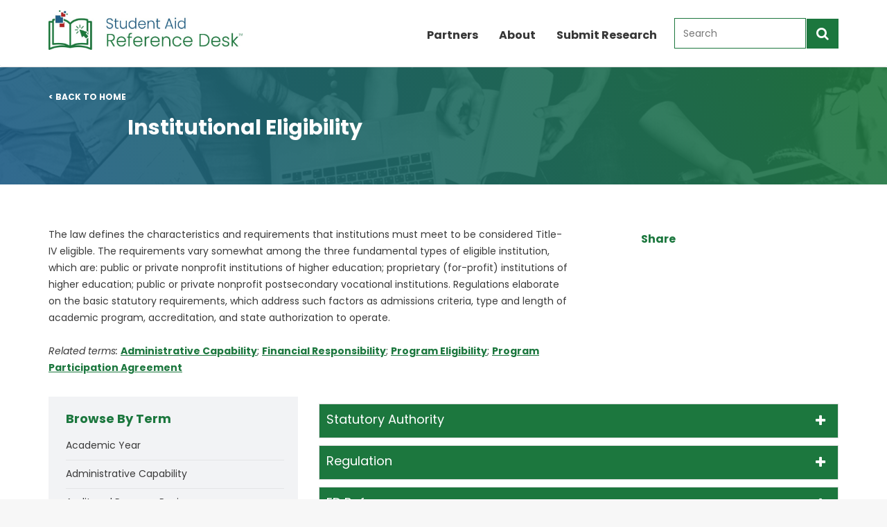

--- FILE ---
content_type: text/html; charset=utf-8
request_url: https://www.studentaidrefdesk.org/term/Institutional_Eligibility/Subtopics/Admission_criteria
body_size: 15164
content:

<!DOCTYPE html>
<html lang="en">
<head>
    <meta charset="utf-8">
    <meta http-equiv="X-UA-Compatible" content="IE=edge">
    <meta name="viewport" content="width=device-width, initial-scale=1">
    <title>Student Aid Reference Desk | Institutional Eligibility</title>
    <meta http-equiv="Content-Type" content="text/html; charset=UTF-8" />

    <link rel="stylesheet" href="/saiassets/css/bootstrap.min.css">
    <link rel="stylesheet" href="/saiassets/css/font-awesome.min.css">
    <link rel="stylesheet" href="/saiassets/css/animate.css">
    <link rel="stylesheet" href="/saiassets/css/owl.carousel.css">
    <link rel="stylesheet" href="/saiassets/css/main.css?v=1">
    <link rel="stylesheet" href="/saiassets/css/responsive.css">
    <link rel="stylesheet" href="/saiassets/css/additionals.css?v=12">
    <link href="https://fonts.googleapis.com/css2?family=Poppins:ital,wght@0,100;0,200;0,300;0,400;0,500;0,600;0,700;0,800;0,900;1,100;1,200;1,300;1,400;1,500;1,600;1,700;1,800;1,900&display=swap" rel="stylesheet">
    <link rel="shortcut icon" type="image/x-icon" href="/saiassets/images/favicon.ico">
    
    <!-- HTML5 shim and Respond.js for IE8 support of HTML5 elements and media queries -->
    <!-- WARNING: Respond.js doesn't work if you view the page via file:// -->
    <!--[if lt IE 9]>
      <script src="https://oss.maxcdn.com/html5shiv/3.7.2/html5shiv.min.js"></script>
      <script src="https://oss.maxcdn.com/respond/1.4.2/respond.min.js"></script>
    <![endif]-->
        <script async src="https://www.googletagmanager.com/gtag/js?id=G-J5K46JTP0L"></script>
        <script>
          window.dataLayer = window.dataLayer || [];
          function gtag(){dataLayer.push(arguments);}
          gtag('js', new Date());
          gtag('config', 'G-J5K46JTP0L');
        </script>
            <script>
        !function (f, b, e, v, n, t, s) {
            if (f.fbq) return; n = f.fbq = function () { n.callMethod ? n.callMethod.apply(n, arguments) : n.queue.push(arguments) };
            if (!f._fbq) f._fbq = n; n.push = n; n.loaded = !0; n.version = '2.0'; n.queue = []; t = b.createElement(e); t.async = !0;
            t.src = v; s = b.getElementsByTagName(e)[0]; s.parentNode.insertBefore(t, s)
        }(window, document, 'script', 'https://connect.facebook.net/en_US/fbevents.js');
        fbq('init', '2301785723399260');
        fbq('track', 'PageView');
        </script>
        <noscript><img height="1" width="1" src="https://www.facebook.com/tr?id=2301785723399260&ev=PageView&noscript=1" /></noscript>

    
</head>
<body>
    <header id="header" class="clearfix">
        <nav class="navbar navbar-default">
            <div class="container">
                <div class="navbar-header">
                    <button type="button" class="navbar-toggle collapsed" data-toggle="collapse" data-target="#navbar-collapse">
                        <span class="sr-only">Toggle navigation</span>
                        <span class="icon-bar"></span>
                        <span class="icon-bar"></span>
                        <span class="icon-bar"></span>
                    </button>
                    <a class="navbar-brand" href="/">
                        <img class="img-responsive" src="/saiassets/images/sard-logo-min.jpg" alt="Logo">
                    </a>
                </div>
                <div class="navbar-right">
                    <div class="collapse navbar-collapse" id="navbar-collapse">
                        <ul class="nav navbar-nav">
                                <li><a href="/refdesk_partners">Partners</a></li>
                                <li><a href="/refdesk_about">About</a></li>
                                <li><a href="/refdesk_submission">Submit Research</a></li>
                            <li class="hidden-mobile">
                                <form class="form-inline mr-auto" action="/search" method="get">
                                    <input class="form-control mr-sm-2 searchcontrol" type="text" placeholder="Search" aria-label="Search" name="keyword" required>
                                    <button class="btn btn btn-primary search" type="submit"><i class="fa fa-search"></i></button>
                                </form>
                            </li>
                        </ul>
                    </div>
                </div>
                <div class="mobilesearch">
                    <div class="custom-filter-mobile-container">
                        
                        <form class="form-inline mr-auto" action="/search" method="get">
                            <div class="form-group">
                                <div class="input-group">
                                    <input style="" class="form-control" type="text" placeholder="Search" aria-label="Search"
                                           name="keyword" required autocapitalize="none">
                                    <div class="input-group-addon" style="padding: 0;">
                                        <button class="btn btn-primary search" type="submit" title="Search"><i class="fa fa-search"></i></button>
                                    </div>
                                </div>
                            </div>
                        </form>
                    </div>
                </div>
            </div>
        </nav>
    </header>
    <div class="page">
            <div id="breadcrumb-section" class="">
                <div class="container">
                    <a href="/" title="Back to Home">< BACK TO HOME</a>
                    <h1>Institutional Eligibility</h1>
                </div>
            </div>
        <div class="all-categories sub-category section pt0mo">
            <div class="container">
                <div class="row">
                    <div class="col-xs-12">
                        






<div class="row">
    <div class="col-xs-12 mb20 mobile-mt30 visible-xs visible-sm">
            <div id="descSnippet">
                <p>The law defines the characteristics and requirements that institutions must meet to be considered Title-IV eligible. The requirements vary somewhat among the three fundamen...
            </div>
            <div class="collapse term-desc" id="descCollapse">
                <p>The law defines the characteristics and requirements that institutions must meet to be considered Title-IV eligible. The requirements vary somewhat among the three fundamental types of eligible institution, which are: public or private nonprofit institutions of higher education; proprietary (for-profit) institutions of higher education; public or private nonprofit postsecondary vocational institutions. Regulations elaborate on the basic statutory requirements, which address such factors as admissions criteria, type and length of academic program, accreditation, and state authorization to operate.<br /><br /><em>Related terms: </em><a href="/StudentAidIndex?Administrative_Capability">Administrative Capability</a>; <a href="/StudentAidIndex?Financial_Responsibility_of_Institutions">Financial Responsibility</a>; <a href="/StudentAidIndex?Program_Eligibility">Program Eligibility</a>; <a href="/StudentAidIndex?Program_Participation_Agreement_PPA">Program Participation Agreement</a></p>
            </div>
            <a id="descContinue" class="" role="button" data-toggle="collapse" href="#descCollapse" aria-expanded="false" aria-controls="descCollapse">
                Continue Reading <i class="fa fa-angle-down"></i>
            </a>

    </div>
    <div class="col-md-8 visible-md visible-lg term-desc">
        <p>The law defines the characteristics and requirements that institutions must meet to be considered Title-IV eligible. The requirements vary somewhat among the three fundamental types of eligible institution, which are: public or private nonprofit institutions of higher education; proprietary (for-profit) institutions of higher education; public or private nonprofit postsecondary vocational institutions. Regulations elaborate on the basic statutory requirements, which address such factors as admissions criteria, type and length of academic program, accreditation, and state authorization to operate.<br /><br /><em>Related terms: </em><a href="/StudentAidIndex?Administrative_Capability">Administrative Capability</a>; <a href="/StudentAidIndex?Financial_Responsibility_of_Institutions">Financial Responsibility</a>; <a href="/StudentAidIndex?Program_Eligibility">Program Eligibility</a>; <a href="/StudentAidIndex?Program_Participation_Agreement_PPA">Program Participation Agreement</a></p>
    </div>
    <div class="col-md-4 visible-md visible-lg">
        <div class="col-md-8 col-md-offset-2 share-col">
            <h5>Share</h5>
            
            <div class="addthis_inline_share_toolbox_4dpo" data-title="&lt;title&gt;NASFAA | Institutional Eligibility&lt;/title&gt;"></div>
        </div>
    </div>


    <div class="col-xs-12">
        <div class="row term-row">
            <div class="col-md-4 visible-md visible-lg">
                

<div id="browse-terms">
    <h4>Browse By Term</h4>

    <div class="list-scroll">
            <a href="/term/Academic_Year" class="" style="">Academic Year</a>
            <a href="/term/Administrative_Capability" class="" style="">Administrative Capability</a>
            <a href="/term/Audit_and_Program_Review" class="" style="">Audit and Program Review</a>
            <a href="/term/Cash_Management" class="" style="">Cash Management</a>
            <a href="/term/Cohort_Default_Rate_CDR" class="" style="">Cohort Default Rate (CDR)</a>
            <a href="/term/Consumer_Information" class="" style="">Consumer Information</a>
            <a href="/term/Cost_of_Attendance_COA" class="" style="">Cost of Attendance (COA)</a>
            <a href="/term/Direct_Loans" class="" style="">Direct Loans</a>
            <a href="/term/Disbursement" class="" style="">Disbursement</a>
            <a href="/term/Enrollment_Status" class="" style="">Enrollment Status</a>
            <a href="/term/Federal_Supplemental_Educational_Opportunity_Grant_Program_FSEOG" class="" style="">Federal Supplemental Educational Opportunity Grant Program (FSEOG)</a>
            <a href="/term/Federal_Work_Study_Program_FWS" class="" style="">Federal Work-Study Program (FWS)</a>
            <a href="/term/Financial_Responsibility_of_Institutions" class="" style="">Financial Responsibility of Institutions</a>
            <a href="/term/Institutional_Eligibility" class="" style="font-weight: bold;">Institutional Eligibility</a>
            <a href="/term/Loan_Counseling" class="" style="">Loan Counseling</a>
            <a href="/term/Misrepresentation" class="" style="">Misrepresentation</a>
            <a href="/term/Need_Analysis" class="" style="">Need Analysis</a>
            <a href="/term/Overawards_and_Overpayments" class="" style="">Overawards and Overpayments</a>
            <a href="/term/Packaging" class="" style="">Packaging</a>
            <a href="/term/Payment_Period" class="" style="">Payment Period</a>
            <a href="/term/Pell_Grant" class="" style="">Pell Grant </a>
            <a href="/term/Perkins_Loan_Program" class="" style="">Perkins Loan Program</a>
            <a href="/term/Professional_Judgment_PJ" class="" style="">Professional Judgment (PJ)</a>
            <a href="/term/Program_Eligibility" class="" style="">Program Eligibility</a>
            <a href="/term/Program_Participation_Agreement_PPA" class="" style="">Program Participation Agreement (PPA)</a>
            <a href="/term/Recordkeeping" class="" style="">Recordkeeping</a>
            <a href="/term/Return_of_Title_IV_Funds_R2T4" class="" style="">Return of Title IV Funds (R2T4)</a>
            <a href="/term/Satisfactory_Academic_Progress_SAP" class="" style="">Satisfactory Academic Progress (SAP)</a>
            <a href="/term/Student_Aid_Index_SAI" class="" style="">Student Aid Index (SAI)</a>
            <a href="/term/Student_Eligibility" class="" style="">Student Eligibility</a>
            <a href="/term/TEACH_Grant" class="" style="">TEACH Grant</a>
            <a href="/term/Third_Party_Servicers" class="" style="">Third-Party Servicers</a>
            <a href="/term/Verification" class="" style="">Verification</a>
            <a href="/term/Written_Arrangements" class="" style="">Written Arrangements</a>
    </div>
</div>
            </div>
            <div class="col-xs-12 col-md-8">
                <div class="accordion" id="accordionTerm">
                            <div class="card">
                                <div class="accordionbox" id="heading-2">
                                    <a href="#collapse-2" class="collapse-hdr collapsed" data-toggle="collapse" data-target="#collapse-2" aria-expanded="true" aria-controls="collapse-2">
                                        <div class="list-title">
                                            <div class="title-div">Statutory Authority</div><span class="accicon"><i class="fa fa-plus"></i></span>
                                            <div style="clear: both;"></div>
                                        </div>
                                    </a>
                                </div>
                                <div id="collapse-2" class="collapse" aria-labelledby="heading-2" data-urlid="Statutory_Authority">
                                    <div class="panel-body">
                                            <div class="term-resource">
                <span class="resource-type-title">Web URL</span>
            <a href="https://uscode.house.gov/view.xhtml?path=/prelim@title20/chapter28/subchapter1/partA&amp;edition=prelim" class="resource-title" target="_blank">U.S. Code, Title 20—Education Chapter 28—Higher Education Resources and Student Assistance Subchapter I—General Provisions > Part A—Definitions §§ 1001 – 1003 [HEA §§ 101 – 103]</a>
            </div>
    <div class="term-resource">
                <span class="resource-type-title">Web URL</span>
            <a href="https://uscode.house.gov/view.xhtml?path=/prelim@title20/chapter28/subchapter4/partH/subpart3&amp;edition=prelim" class="resource-title" target="_blank">U.S. Code, Title 20—Education Chapter 28—Higher Education Resources and Student Assistance Subchapter IV—Student Assistance > Part H—Program Integrity, Subpart 3—Eligibility and Certification Procedures § 1099c Eligibility and certification procedures [HEA § 498]</a>
            </div>

                                    </div>
                                </div>
                            </div>
                            <div class="card">
                                <div class="accordionbox" id="heading-3">
                                    <a href="#collapse-3" class="collapse-hdr collapsed" data-toggle="collapse" data-target="#collapse-3" aria-expanded="true" aria-controls="collapse-3">
                                        <div class="list-title">
                                            <div class="title-div">Regulation</div><span class="accicon"><i class="fa fa-plus"></i></span>
                                            <div style="clear: both;"></div>
                                        </div>
                                    </a>
                                </div>
                                <div id="collapse-3" class="collapse" aria-labelledby="heading-3" data-urlid="Regulation">
                                    <div class="panel-body">
                                            <div class="term-resource">
                <span class="resource-type-title">Web URL</span>
            <a href="https://www.nasfaa.org/Part_600_Institutional_Eligibility" class="resource-title" target="_blank">34 CFR Part 600</a>
            </div>

                                    </div>
                                </div>
                            </div>
                            <div class="card">
                                <div class="accordionbox" id="heading-4">
                                    <a href="#collapse-4" class="collapse-hdr collapsed" data-toggle="collapse" data-target="#collapse-4" aria-expanded="true" aria-controls="collapse-4">
                                        <div class="list-title">
                                            <div class="title-div">ED References</div><span class="accicon"><i class="fa fa-plus"></i></span>
                                            <div style="clear: both;"></div>
                                        </div>
                                    </a>
                                </div>
                                <div id="collapse-4" class="collapse" aria-labelledby="heading-4" data-urlid="ED_References">
                                    <div class="panel-body">
                                            <p>See also Subtopics for more specific references.</p>
                                            <div class="term-resource">
                <span class="resource-type-title">PDF</span>
            <a href="https://www.govinfo.gov/content/pkg/FR-2022-11-01/pdf/2022-23447.pdf" class="resource-title" target="_blank">Federal Register, 11/1/22</a>
            </div>
    <div class="term-resource">
                <span class="resource-type-title">Web URL</span>
            <a href="https://www.govinfo.gov/content/pkg/FR-2022-10-28/pdf/2022-23078.pdf" class="resource-title" target="_blank">Federal Register, 10/28/22</a>
            </div>
    <div class="term-resource">
                <span class="resource-type-title">Web URL</span>
            <a href="https://fsapartners.ed.gov/knowledge-center/fsa-handbook/2024-2025/vol2" class="resource-title" target="_blank">2024-25 FSA Handbook, Vol. 2, August 2024</a>
            </div>
    <div class="term-resource">
                <span class="resource-type-title">PDF</span>
            <a href="https://fsapartners.ed.gov/sites/default/files/2022-2023/2022-2023_Foreign_Schools_Handbook/_knowledge-center_fsa-handbook_foreign-schools-handbook_2022-2023.pdf" class="resource-title" target="_blank">2022-23 Foreign Schools Handbook</a>
            </div>
    <div class="term-resource">
            <a href="https://www.nasfaa.org/uploads/resources/NSG2022.pdf" class="resource-title" target="_blank">2022 Federal Student Aid New School Guide</a>
            </div>
    <div class="term-resource">
                <span class="resource-type-title">Web URL</span>
            <a href="https://fsapartners.ed.gov/title-iv-program-eligibility/title-iv-participation-application" class="resource-title" target="_blank">ED’s E-App Web Page</a>
            </div>
    <div class="term-resource">
                <span class="resource-type-title">Web URL</span>
            <a href="https://fsapartners.ed.gov/knowledge-center/fsa-handbook/fsa-assessments" class="resource-title" target="_blank">FSA Assessments</a>
            </div>

                                    </div>
                                </div>
                            </div>
                            <div class="card">
                                <div class="accordionbox" id="heading-5">
                                    <a href="#collapse-5" class="collapse-hdr collapsed" data-toggle="collapse" data-target="#collapse-5" aria-expanded="true" aria-controls="collapse-5">
                                        <div class="list-title">
                                            <div class="title-div">Publications, Articles &amp; Other Resources</div><span class="accicon"><i class="fa fa-plus"></i></span>
                                            <div style="clear: both;"></div>
                                        </div>
                                    </a>
                                </div>
                                <div id="collapse-5" class="collapse" aria-labelledby="heading-5" data-urlid="Publications_Articles_Other_Resources">
                                    <div class="panel-body">
                                            <div class="term-resource">
            <a href="https://www.nasfaa.org/uploads/resources/ED542509.pdf" class="resource-title" target="_blank">How to Graduate High-Risk Students </a>
                    <p class="resource-source">(<a href="/source/46">Trellis Company</a>)</p>
            </div>
    <div class="term-resource">
                <i class="fa fa-lg fa-lock" title="Login Required"></i>
                <span class="resource-type-title">Web URL</span>
            <a href="https://askregs.nasfaa.org/articles/category/18" class="resource-title" target="_blank">Institutional Eligibility AskRegs Knowledgebase Q&As </a>
                    <p class="resource-source">(<a href="/source/1">National Association of Student Financial Aid Administrators</a>)</p>
            </div>
    <div class="term-resource">
            <a href="https://www.nasfaa.org/uploads/resources/20070309_RL33909_03243a2363b7179a4b2ca3e29cc61d358c49f9f1.pdf" class="resource-title" target="_blank">Institutional Eligibility for Participation in Title IV Student Aid Programs Under the Higher Education Act: Background and Reauthorization Issues</a>
                    <p class="resource-source">(<a href="/source/25">Congressional Research Service</a>)</p>
            </div>
    <div class="term-resource">
            <a href="https://www.nasfaa.org/uploads/resources/R43159_1.pdf" class="resource-title" target="_blank">Institutional Eligibility for Participation in Title IV Student Financial Aid Programs </a>
                    <p class="resource-source">(<a href="/source/25">Congressional Research Service</a>)</p>
            </div>
    <div class="term-resource">
            <a href="https://www.nasfaa.org/uploads/resources/ED542010.pdf" class="resource-title" target="_blank">With Great Challenges Come Great Opportunities: Promising Practices of Texas Community Colleges</a>
                    <p class="resource-source">(<a href="/source/46">Trellis Company</a>)</p>
            </div>

                                    </div>
                                </div>
                            </div>
                                            <div class="card">
                            <div class="accordionbox" id="headingSubtopics">
                                <a href="#collapseSubtopics" class="collapse-hdr collapsed" data-toggle="collapse" data-target="#collapseSubtopics" aria-expanded="true" aria-controls="collapseSubtopics">
                                    <div class="list-title">
                                        <div class="title-div">Subtopics</div><span class="accicon"><i class="fa fa-plus"></i></span>
                                        <div style="clear: both;"></div>
                                    </div>
                                </a>
                            </div>
                            <div id="collapseSubtopics" class="collapse" aria-labelledby="headingSubtopics" data-urlid="Subtopics">
                                <div class="panel-body">
                                            <div class="card">
            <div class="child-term-acc" id="acc-655">
                <a href="#hdc-655" class="term-with-children collapsed" data-toggle="collapse" data-target="#hdc-655" aria-expanded="true" aria-controls="hdc-655">
                    <p class="list-title-sub"><span class="accicon"><i class="fa fa-plus"></i></span> Accreditation or preaccreditation</p>
                </a>
            </div>
            <div id="hdc-655" class="collapse" aria-labelledby="acc-655" data-urlid="Accreditation_or_preaccreditation">
                <div class="panel-body toppad">
                    
                    
                            <div class="card">
            <div class="child-term-acc" id="acc-1891">
                <a href="#hdc-1891" class="term-with-children collapsed" data-toggle="collapse" data-target="#hdc-1891" aria-expanded="true" aria-controls="hdc-1891">
                    <p class="list-title-sub"><span class="accicon"><i class="fa fa-plus"></i></span> Change of accrediting agency</p>
                </a>
            </div>
            <div id="hdc-1891" class="collapse" aria-labelledby="acc-1891" data-urlid="Change_of_accrediting_agency">
                <div class="panel-body toppad">
                    
                        <div class="term-resource">
                <span class="resource-type-title">Web URL</span>
            <a href="https://www.nasfaa.org/Part_600_Institutional_Eligibility#suba60011a" class="resource-title" target="_blank">600.11(a)</a>
            </div>
    <div class="term-resource">
                <span class="resource-type-title">Web URL</span>
            <a href="https://fsapartners.ed.gov/knowledge-center/library/dear-colleague-letters/2022-07-19/procedures-institutions-seeking-approval-request-change-or-add-accrediting-agencies-updated-sept-26-2022" class="resource-title" target="_blank">GEN-22-11</a>
            </div>
    <div class="term-resource">
                <span class="resource-type-title">Web URL</span>
            <a href="https://fsapartners.ed.gov/knowledge-center/library/dear-colleague-letters/2022-07-19/guidance-institutions-seeking-change-or-add-accrediting-agencies" class="resource-title" target="_blank">GEN-22-10</a>
            </div>
    <div class="term-resource">
                <span class="resource-type-title">Web URL</span>
            <a href="https://fsapartners.ed.gov/knowledge-center/fsa-handbook/2024-2025/vol2/ch5-updating-application-information" class="resource-title" target="_blank">2024-25 FSA Handbook, Vol. 2, Ch. 5, August 2024</a>
            </div>

                    
                </div>
            </div>
        </div>
        <div class="card">
            <div class="child-term-acc" id="acc-1892">
                <a href="#hdc-1892" class="term-with-children collapsed" data-toggle="collapse" data-target="#hdc-1892" aria-expanded="true" aria-controls="hdc-1892">
                    <p class="list-title-sub"><span class="accicon"><i class="fa fa-plus"></i></span> Definitions of “Accredited,”  “Nationally recognized accrediting agency,” and “Preaccredited”</p>
                </a>
            </div>
            <div id="hdc-1892" class="collapse" aria-labelledby="acc-1892" data-urlid="Definitions_of_Accredited_Nationally_recognized_accrediting_agency_and_Preaccredited">
                <div class="panel-body toppad">
                    
                        <div class="term-resource">
                <span class="resource-type-title">Web URL</span>
            <a href="https://www.nasfaa.org/Part_600_Institutional_Eligibility#suba6002" class="resource-title" target="_blank">600.2</a>
            </div>
    <div class="term-resource">
                <span class="resource-type-title">Web URL</span>
            <a href="https://fsapartners.ed.gov/knowledge-center/fsa-handbook/2024-2025/vol2/ch1-institutional-eligibility" class="resource-title" target="_blank">2024-25 FSA Handbook, Vol. 2, Ch. 1, August 2024</a>
            </div>

                    
                </div>
            </div>
        </div>
        <div class="card">
            <div class="child-term-acc" id="acc-2525">
                <a href="#hdc-2525" class="term-with-children collapsed" data-toggle="collapse" data-target="#hdc-2525" aria-expanded="true" aria-controls="hdc-2525">
                    <p class="list-title-sub"><span class="accicon"><i class="fa fa-plus"></i></span> Dual accreditation</p>
                </a>
            </div>
            <div id="hdc-2525" class="collapse" aria-labelledby="acc-2525" data-urlid="Dual_accreditation">
                <div class="panel-body toppad">
                    
                        <div class="term-resource">
                <span class="resource-type-title">Web URL</span>
            <a href="https://fsapartners.ed.gov/knowledge-center/fsa-handbook/2024-2025/vol2/ch1-institutional-eligibility" class="resource-title" target="_blank">2024-25 FSA Handbook, Vol. 2, Ch. 1, August 2024</a>
            </div>

                    
                </div>
            </div>
        </div>
        <div class="card">
            <div class="child-term-acc" id="acc-1893">
                <a href="#hdc-1893" class="term-with-children collapsed" data-toggle="collapse" data-target="#hdc-1893" aria-expanded="true" aria-controls="hdc-1893">
                    <p class="list-title-sub"><span class="accicon"><i class="fa fa-plus"></i></span> Institution of higher education (public and private nonprofit)</p>
                </a>
            </div>
            <div id="hdc-1893" class="collapse" aria-labelledby="acc-1893" data-urlid="Institution_of_higher_education_public_and_private_nonprofit">
                <div class="panel-body toppad">
                    
                    
                            <div class="card">
            <div class="child-term-acc" id="acc-1894">
                <a href="#hdc-1894" class="term-with-children collapsed" data-toggle="collapse" data-target="#hdc-1894" aria-expanded="true" aria-controls="hdc-1894">
                    <p class="list-title-sub"><span class="accicon"><i class="fa fa-plus"></i></span> General requirement</p>
                </a>
            </div>
            <div id="hdc-1894" class="collapse" aria-labelledby="acc-1894" data-urlid="General_requirement">
                <div class="panel-body toppad">
                    
                        <div class="term-resource">
                <span class="resource-type-title">Web URL</span>
            <a href="https://www.nasfaa.org/Part_600_Institutional_Eligibility#suba6004a5" class="resource-title" target="_blank">600.4(a)(5)</a>
            </div>

                    
                </div>
            </div>
        </div>
        <div class="card">
            <div class="child-term-acc" id="acc-2526">
                <a href="#hdc-2526" class="term-with-children collapsed" data-toggle="collapse" data-target="#hdc-2526" aria-expanded="true" aria-controls="hdc-2526">
                    <p class="list-title-sub"><span class="accicon"><i class="fa fa-plus"></i></span> Alternative accreditation</p>
                </a>
            </div>
            <div id="hdc-2526" class="collapse" aria-labelledby="acc-2526" data-urlid="Alternative_accreditation">
                <div class="panel-body toppad">
                    
                        <div class="term-resource">
                <span class="resource-type-title">Web URL</span>
            <a href="https://fsapartners.ed.gov/knowledge-center/fsa-handbook/2024-2025/vol2/ch1-institutional-eligibility" class="resource-title" target="_blank">2024-25 FSA Handbook, Vol. 2, Ch. 1, August 2024</a>
            </div>

                    
                </div>
            </div>
        </div>
        <div class="card">
            <div class="child-term-acc" id="acc-1895">
                <a href="#hdc-1895" class="term-with-children collapsed" data-toggle="collapse" data-target="#hdc-1895" aria-expanded="true" aria-controls="hdc-1895">
                    <p class="list-title-sub"><span class="accicon"><i class="fa fa-plus"></i></span> Arbitration stipulation</p>
                </a>
            </div>
            <div id="hdc-1895" class="collapse" aria-labelledby="acc-1895" data-urlid="Arbitration_stipulation">
                <div class="panel-body toppad">
                    
                        <div class="term-resource">
                <span class="resource-type-title">Web URL</span>
            <a href="https://www.nasfaa.org/Part_600_Institutional_Eligibility#suba6004c" class="resource-title" target="_blank">600.4(c)</a>
            </div>

                    
                </div>
            </div>
        </div>

                </div>
            </div>
        </div>
        <div class="card">
            <div class="child-term-acc" id="acc-1896">
                <a href="#hdc-1896" class="term-with-children collapsed" data-toggle="collapse" data-target="#hdc-1896" aria-expanded="true" aria-controls="hdc-1896">
                    <p class="list-title-sub"><span class="accicon"><i class="fa fa-plus"></i></span> Multiple accreditation, primary accreditor, and programmatic accrediting agencies</p>
                </a>
            </div>
            <div id="hdc-1896" class="collapse" aria-labelledby="acc-1896" data-urlid="Multiple_accreditation_primary_accreditor_and_programmatic_accrediting_agencies">
                <div class="panel-body toppad">
                    
                        <div class="term-resource">
                <span class="resource-type-title">Web URL</span>
            <a href="https://www.nasfaa.org/Part_600_Institutional_Eligibility#suba60011b" class="resource-title" target="_blank">600.11(b)</a>
            </div>
    <div class="term-resource">
                <span class="resource-type-title">Web URL</span>
            <a href="https://www.nasfaa.org/Part_668_General_Provisions#subb66814b32" class="resource-title" target="_blank">668.32(b)(32)</a>
            </div>
    <div class="term-resource">
                <span class="resource-type-title">Web URL</span>
            <a href="https://fsapartners.ed.gov/knowledge-center/library/dear-colleague-letters/2022-07-19/procedures-institutions-seeking-approval-request-change-or-add-accrediting-agencies-updated-sept-26-2022" class="resource-title" target="_blank">GEN-22-11</a>
            </div>
    <div class="term-resource">
                <span class="resource-type-title">Web URL</span>
            <a href="https://fsapartners.ed.gov/knowledge-center/fsa-handbook/2024-2025/vol2/ch1-institutional-eligibility" class="resource-title" target="_blank">2024-25 FSA Handbook, Vol. 2, Ch. 1, August 2024</a>
            </div>

                    
                </div>
            </div>
        </div>
        <div class="card">
            <div class="child-term-acc" id="acc-1897">
                <a href="#hdc-1897" class="term-with-children collapsed" data-toggle="collapse" data-target="#hdc-1897" aria-expanded="true" aria-controls="hdc-1897">
                    <p class="list-title-sub"><span class="accicon"><i class="fa fa-plus"></i></span> Postsecondary vocational institution</p>
                </a>
            </div>
            <div id="hdc-1897" class="collapse" aria-labelledby="acc-1897" data-urlid="Postsecondary_vocational_institution">
                <div class="panel-body toppad">
                    
                    
                            <div class="card">
            <div class="child-term-acc" id="acc-1898">
                <a href="#hdc-1898" class="term-with-children collapsed" data-toggle="collapse" data-target="#hdc-1898" aria-expanded="true" aria-controls="hdc-1898">
                    <p class="list-title-sub"><span class="accicon"><i class="fa fa-plus"></i></span> General requirement</p>
                </a>
            </div>
            <div id="hdc-1898" class="collapse" aria-labelledby="acc-1898" data-urlid="General_requirement">
                <div class="panel-body toppad">
                    
                        <div class="term-resource">
                <span class="resource-type-title">Web URL</span>
            <a href="https://www.nasfaa.org/Part_600_Institutional_Eligibility#suba6006a5" class="resource-title" target="_blank">600.6(a)(5)</a>
            </div>

                    
                </div>
            </div>
        </div>
        <div class="card">
            <div class="child-term-acc" id="acc-2526">
                <a href="#hdc-2526" class="term-with-children collapsed" data-toggle="collapse" data-target="#hdc-2526" aria-expanded="true" aria-controls="hdc-2526">
                    <p class="list-title-sub"><span class="accicon"><i class="fa fa-plus"></i></span> Alternative accreditation</p>
                </a>
            </div>
            <div id="hdc-2526" class="collapse" aria-labelledby="acc-2526" data-urlid="Alternative_accreditation">
                <div class="panel-body toppad">
                    
                        <div class="term-resource">
                <span class="resource-type-title">Web URL</span>
            <a href="https://fsapartners.ed.gov/knowledge-center/fsa-handbook/2024-2025/vol2/ch1-institutional-eligibility" class="resource-title" target="_blank">2024-25 FSA Handbook, Vol. 2, Ch. 1, August 2024</a>
            </div>

                    
                </div>
            </div>
        </div>
        <div class="card">
            <div class="child-term-acc" id="acc-1899">
                <a href="#hdc-1899" class="term-with-children collapsed" data-toggle="collapse" data-target="#hdc-1899" aria-expanded="true" aria-controls="hdc-1899">
                    <p class="list-title-sub"><span class="accicon"><i class="fa fa-plus"></i></span> Arbitration stipulation</p>
                </a>
            </div>
            <div id="hdc-1899" class="collapse" aria-labelledby="acc-1899" data-urlid="Arbitration_stipulation">
                <div class="panel-body toppad">
                    
                        <div class="term-resource">
                <span class="resource-type-title">Web URL</span>
            <a href="https://www.nasfaa.org/Part_600_Institutional_Eligibility#suba6006d" class="resource-title" target="_blank">600.6(d)</a>
            </div>

                    
                </div>
            </div>
        </div>

                </div>
            </div>
        </div>
        <div class="card">
            <div class="child-term-acc" id="acc-1900">
                <a href="#hdc-1900" class="term-with-children collapsed" data-toggle="collapse" data-target="#hdc-1900" aria-expanded="true" aria-controls="hdc-1900">
                    <p class="list-title-sub"><span class="accicon"><i class="fa fa-plus"></i></span> Proprietary (for profit) institution of higher education</p>
                </a>
            </div>
            <div id="hdc-1900" class="collapse" aria-labelledby="acc-1900" data-urlid="Proprietary_for_profit_institution_of_higher_education">
                <div class="panel-body toppad">
                    
                    
                            <div class="card">
            <div class="child-term-acc" id="acc-1901">
                <a href="#hdc-1901" class="term-with-children collapsed" data-toggle="collapse" data-target="#hdc-1901" aria-expanded="true" aria-controls="hdc-1901">
                    <p class="list-title-sub"><span class="accicon"><i class="fa fa-plus"></i></span> General requirement</p>
                </a>
            </div>
            <div id="hdc-1901" class="collapse" aria-labelledby="acc-1901" data-urlid="General_requirement">
                <div class="panel-body toppad">
                    
                        <div class="term-resource">
                <span class="resource-type-title">Web URL</span>
            <a href="https://www.nasfaa.org/Part_600_Institutional_Eligibility#suba6005a6" class="resource-title" target="_blank">600.5(a)(6)</a>
            </div>

                    
                </div>
            </div>
        </div>
        <div class="card">
            <div class="child-term-acc" id="acc-1902">
                <a href="#hdc-1902" class="term-with-children collapsed" data-toggle="collapse" data-target="#hdc-1902" aria-expanded="true" aria-controls="hdc-1902">
                    <p class="list-title-sub"><span class="accicon"><i class="fa fa-plus"></i></span> Arbitration stipulation</p>
                </a>
            </div>
            <div id="hdc-1902" class="collapse" aria-labelledby="acc-1902" data-urlid="Arbitration_stipulation">
                <div class="panel-body toppad">
                    
                        <div class="term-resource">
                <span class="resource-type-title">Web URL</span>
            <a href="https://www.nasfaa.org/Part_600_Institutional_Eligibility#suba6005d" class="resource-title" target="_blank">600.5(d)</a>
            </div>

                    
                </div>
            </div>
        </div>

                </div>
            </div>
        </div>
        <div class="card">
            <div class="child-term-acc" id="acc-1903">
                <a href="#hdc-1903" class="term-with-children collapsed" data-toggle="collapse" data-target="#hdc-1903" aria-expanded="true" aria-controls="hdc-1903">
                    <p class="list-title-sub"><span class="accicon"><i class="fa fa-plus"></i></span> Religious exception</p>
                </a>
            </div>
            <div id="hdc-1903" class="collapse" aria-labelledby="acc-1903" data-urlid="Religious_exception">
                <div class="panel-body toppad">
                    
                        <div class="term-resource">
                <span class="resource-type-title">Web URL</span>
            <a href="https://www.nasfaa.org/Part_600_Institutional_Eligibility#suba60011d" class="resource-title" target="_blank">600.11(d)</a>
            </div>

                    
                </div>
            </div>
        </div>
        <div class="card">
            <div class="child-term-acc" id="acc-1904">
                <a href="#hdc-1904" class="term-with-children collapsed" data-toggle="collapse" data-target="#hdc-1904" aria-expanded="true" aria-controls="hdc-1904">
                    <p class="list-title-sub"><span class="accicon"><i class="fa fa-plus"></i></span> TEACH Grant accreditation</p>
                </a>
            </div>
            <div id="hdc-1904" class="collapse" aria-labelledby="acc-1904" data-urlid="TEACH_Grant_accreditation">
                <div class="panel-body toppad">
                    
                        <div class="term-resource">
                <span class="resource-type-title">Web URL</span>
            <a href="https://fsapartners.ed.gov/knowledge-center/fsa-handbook/2024-2025/vol2/ch1-institutional-eligibility" class="resource-title" target="_blank">2024-25 FSA Handbook, Vol. 2, Ch. 1, August 2024</a>
            </div>

                    
                </div>
            </div>
        </div>

                </div>
            </div>
        </div>
        <div class="card">
            <div class="child-term-acc" id="acc-677">
                <a href="#hdc-677" class="term-with-children collapsed" data-toggle="collapse" data-target="#hdc-677" aria-expanded="true" aria-controls="hdc-677">
                    <p class="list-title-sub"><span class="accicon"><i class="fa fa-plus"></i></span> Additional locations</p>
                </a>
            </div>
            <div id="hdc-677" class="collapse" aria-labelledby="acc-677" data-urlid="Additional_locations">
                <div class="panel-body toppad">
                    <p>See also <a href="/StudentAidIndex?Institutional_Eligibility/Subtopics/Expanding_eligibility"><em>Expanding eligibility</em></a></p>
                        <div class="term-resource">
                <span class="resource-type-title">Web URL</span>
            <a href="https://www.nasfaa.org/Part_600_Institutional_Eligibility#subc60032" class="resource-title" target="_blank">600.32</a>
            </div>

                    
                </div>
            </div>
        </div>
        <div class="card">
            <div class="child-term-acc" id="acc-678">
                <a href="#hdc-678" class="term-with-children collapsed" data-toggle="collapse" data-target="#hdc-678" aria-expanded="true" aria-controls="hdc-678">
                    <p class="list-title-sub"><span class="accicon"><i class="fa fa-plus"></i></span> Admissions criteria</p>
                </a>
            </div>
            <div id="hdc-678" class="collapse" aria-labelledby="acc-678" data-urlid="Admissions_criteria">
                <div class="panel-body toppad">
                    
                    
                            <div class="card">
            <div class="child-term-acc" id="acc-1905">
                <a href="#hdc-1905" class="term-with-children collapsed" data-toggle="collapse" data-target="#hdc-1905" aria-expanded="true" aria-controls="hdc-1905">
                    <p class="list-title-sub"><span class="accicon"><i class="fa fa-plus"></i></span> Dually enrolled in high school and college</p>
                </a>
            </div>
            <div id="hdc-1905" class="collapse" aria-labelledby="acc-1905" data-urlid="Dually_enrolled_in_high_school_and_college">
                <div class="panel-body toppad">
                    
                        <div class="term-resource">
                <span class="resource-type-title">PDF</span>
            <a href="https://fsapartners.ed.gov/knowledge-center/library/dear-colleague-letters/2008-12-31/gen-08-12-subject-higher-education-opportunity-act" class="resource-title" target="_blank">GEN-08-12 Attachment, p. 24</a>
            </div>
    <div class="term-resource">
                <span class="resource-type-title">Web URL</span>
            <a href="https://fsapartners.ed.gov/knowledge-center/fsa-handbook/2024-2025/vol2/ch1-institutional-eligibility" class="resource-title" target="_blank">2024-25 FSA Handbook, Vol. 2, Ch. 1, August 2024</a>
            </div>

                    
                </div>
            </div>
        </div>
        <div class="card">
            <div class="child-term-acc" id="acc-1906">
                <a href="#hdc-1906" class="term-with-children collapsed" data-toggle="collapse" data-target="#hdc-1906" aria-expanded="true" aria-controls="hdc-1906">
                    <p class="list-title-sub"><span class="accicon"><i class="fa fa-plus"></i></span> High school diploma</p>
                </a>
            </div>
            <div id="hdc-1906" class="collapse" aria-labelledby="acc-1906" data-urlid="High_school_diploma">
                <div class="panel-body toppad">
                    
                        <div class="term-resource">
                <span class="resource-type-title">Web URL</span>
            <a href="https://www.nasfaa.org/Part_668_General_Provisions#subc66832e1" class="resource-title" target="_blank">668.32(e)</a>
            </div>
    <div class="term-resource">
                <span class="resource-type-title">Web URL</span>
            <a href="https://fsapartners.ed.gov/knowledge-center/fsa-handbook/2024-2025/vol2/ch1-institutional-eligibility" class="resource-title" target="_blank">2024-25 FSA Handbook, Vol. 2, Ch. 1, August 2024</a>
            </div>

                    
                </div>
            </div>
        </div>
        <div class="card">
            <div class="child-term-acc" id="acc-1907">
                <a href="#hdc-1907" class="term-with-children collapsed" data-toggle="collapse" data-target="#hdc-1907" aria-expanded="true" aria-controls="hdc-1907">
                    <p class="list-title-sub"><span class="accicon"><i class="fa fa-plus"></i></span> Home-schooled students</p>
                </a>
            </div>
            <div id="hdc-1907" class="collapse" aria-labelledby="acc-1907" data-urlid="Home_schooled_students">
                <div class="panel-body toppad">
                    
                        <div class="term-resource">
                <span class="resource-type-title">Web URL</span>
            <a href="https://www.nasfaa.org/Part_668_General_Provisions#subc66832e4" class="resource-title" target="_blank">668.32(e)(4)</a>
            </div>
    <div class="term-resource">
                <span class="resource-type-title">Web URL</span>
            <a href="https://fsapartners.ed.gov/knowledge-center/fsa-handbook/2024-2025/vol2/ch1-institutional-eligibility" class="resource-title" target="_blank">2024-25 FSA Handbook, Vol. 2, Ch. 1, August 2024</a>
            </div>

                    
                </div>
            </div>
        </div>
        <div class="card">
            <div class="child-term-acc" id="acc-1908">
                <a href="#hdc-1908" class="term-with-children collapsed" data-toggle="collapse" data-target="#hdc-1908" aria-expanded="true" aria-controls="hdc-1908">
                    <p class="list-title-sub"><span class="accicon"><i class="fa fa-plus"></i></span> Institution of higher education (public and private nonprofit)</p>
                </a>
            </div>
            <div id="hdc-1908" class="collapse" aria-labelledby="acc-1908" data-urlid="Institution_of_higher_education_public_and_private_nonprofit">
                <div class="panel-body toppad">
                    
                        <div class="term-resource">
                <span class="resource-type-title">Web URL</span>
            <a href="https://www.nasfaa.org/Part_600_Institutional_Eligibility#suba6004a2" class="resource-title" target="_blank">600.4(a)(2)</a>
            </div>

                    
                </div>
            </div>
        </div>
        <div class="card">
            <div class="child-term-acc" id="acc-1909">
                <a href="#hdc-1909" class="term-with-children collapsed" data-toggle="collapse" data-target="#hdc-1909" aria-expanded="true" aria-controls="hdc-1909">
                    <p class="list-title-sub"><span class="accicon"><i class="fa fa-plus"></i></span> Postsecondary vocational institution</p>
                </a>
            </div>
            <div id="hdc-1909" class="collapse" aria-labelledby="acc-1909" data-urlid="Postsecondary_vocational_institution">
                <div class="panel-body toppad">
                    
                        <div class="term-resource">
                <span class="resource-type-title">Web URL</span>
            <a href="https://www.nasfaa.org/Part_600_Institutional_Eligibility#suba6006a2" class="resource-title" target="_blank">600.6(a)(2)</a>
            </div>

                    
                </div>
            </div>
        </div>
        <div class="card">
            <div class="child-term-acc" id="acc-1910">
                <a href="#hdc-1910" class="term-with-children collapsed" data-toggle="collapse" data-target="#hdc-1910" aria-expanded="true" aria-controls="hdc-1910">
                    <p class="list-title-sub"><span class="accicon"><i class="fa fa-plus"></i></span> Proprietary (for profit) institution of higher education</p>
                </a>
            </div>
            <div id="hdc-1910" class="collapse" aria-labelledby="acc-1910" data-urlid="Proprietary_for_profit_institution_of_higher_education">
                <div class="panel-body toppad">
                    
                        <div class="term-resource">
                <span class="resource-type-title">Web URL</span>
            <a href="https://www.nasfaa.org/Part_600_Institutional_Eligibility#suba6005a3" class="resource-title" target="_blank">600.5(a)(3)</a>
            </div>

                    
                </div>
            </div>
        </div>
        <div class="card">
            <div class="child-term-acc" id="acc-1911">
                <a href="#hdc-1911" class="term-with-children collapsed" data-toggle="collapse" data-target="#hdc-1911" aria-expanded="true" aria-controls="hdc-1911">
                    <p class="list-title-sub"><span class="accicon"><i class="fa fa-plus"></i></span> Recognized equivalent of a high school diploma (definition)</p>
                </a>
            </div>
            <div id="hdc-1911" class="collapse" aria-labelledby="acc-1911" data-urlid="Recognized_equivalent_of_a_high_school_diploma_definition">
                <div class="panel-body toppad">
                    
                        <div class="term-resource">
                <span class="resource-type-title">Web URL</span>
            <a href="https://www.nasfaa.org/Part_600_Institutional_Eligibility#suba6002" class="resource-title" target="_blank">600.2</a>
            </div>
    <div class="term-resource">
                <span class="resource-type-title">Web URL</span>
            <a href="https://www.nasfaa.org/Part_668_General_Provisions#subc66832e1" class="resource-title" target="_blank">668.32(e)</a>
            </div>
    <div class="term-resource">
                <span class="resource-type-title">Web URL</span>
            <a href="https://fsapartners.ed.gov/knowledge-center/library/dear-colleague-letters/2014-04-11/gen-14-06-subject-recognized-equivalent-high-school-diploma" class="resource-title" target="_blank">GEN-14-06</a>
            </div>

                    
                </div>
            </div>
        </div>
        <div class="card">
            <div class="child-term-acc" id="acc-1912">
                <a href="#hdc-1912" class="term-with-children collapsed" data-toggle="collapse" data-target="#hdc-1912" aria-expanded="true" aria-controls="hdc-1912">
                    <p class="list-title-sub"><span class="accicon"><i class="fa fa-plus"></i></span> Regular student (definition)</p>
                </a>
            </div>
            <div id="hdc-1912" class="collapse" aria-labelledby="acc-1912" data-urlid="Regular_student_definition">
                <div class="panel-body toppad">
                    
                        <div class="term-resource">
                <span class="resource-type-title">Web URL</span>
            <a href="https://www.nasfaa.org/Part_600_Institutional_Eligibility#suba6002" class="resource-title" target="_blank">600.2</a>
            </div>
    <div class="term-resource">
                <span class="resource-type-title">Web URL</span>
            <a href="https://www.nasfaa.org/Part_600_Institutional_Eligibility#suba6004a2" class="resource-title" target="_blank">600.4(a)(2)</a>
            </div>

                    
                </div>
            </div>
        </div>

                </div>
            </div>
        </div>
        <div class="card">
            <div class="child-term-acc" id="acc-679">
                <a href="#hdc-679" class="term-with-children collapsed" data-toggle="collapse" data-target="#hdc-679" aria-expanded="true" aria-controls="hdc-679">
                    <p class="list-title-sub"><span class="accicon"><i class="fa fa-plus"></i></span> Application and reapplication procedures</p>
                </a>
            </div>
            <div id="hdc-679" class="collapse" aria-labelledby="acc-679" data-urlid="Application_and_reapplication_procedures">
                <div class="panel-body toppad">
                    <p>See also <a href="/StudentAidIndex?Institutional_Eligibility/Subtopics/Recertification"><em>Recertification</em></a></p>
                        <div class="term-resource">
                <span class="resource-type-title">Web URL</span>
            <a href="https://www.nasfaa.org/Part_600_Institutional_Eligibility#subb60020" class="resource-title" target="_blank">600.20</a>
            </div>

                            <div class="card">
            <div class="child-term-acc" id="acc-2581">
                <a href="#hdc-2581" class="term-with-children collapsed" data-toggle="collapse" data-target="#hdc-2581" aria-expanded="true" aria-controls="hdc-2581">
                    <p class="list-title-sub"><span class="accicon"><i class="fa fa-plus"></i></span> Initial eligibility application</p>
                </a>
            </div>
            <div id="hdc-2581" class="collapse" aria-labelledby="acc-2581" data-urlid="Initial_eligibility_application">
                <div class="panel-body toppad">
                    
                        <div class="term-resource">
                <span class="label label-primary">New!</span>
                <span class="resource-type-title">Web URL</span>
            <a href="https://www.nasfaa.org/Part_600_Institutional_Eligibility#subb60020a" class="resource-title" target="_blank">600.20(a)</a>
            </div>

                    
                </div>
            </div>
        </div>
        <div class="card">
            <div class="child-term-acc" id="acc-2582">
                <a href="#hdc-2582" class="term-with-children collapsed" data-toggle="collapse" data-target="#hdc-2582" aria-expanded="true" aria-controls="hdc-2582">
                    <p class="list-title-sub"><span class="accicon"><i class="fa fa-plus"></i></span> Reapplication</p>
                </a>
            </div>
            <div id="hdc-2582" class="collapse" aria-labelledby="acc-2582" data-urlid="Reapplication">
                <div class="panel-body toppad">
                    
                        <div class="term-resource">
                <span class="label label-primary">New!</span>
                <span class="resource-type-title">Web URL</span>
            <a href="https://www.nasfaa.org/Part_600_Institutional_Eligibility#subb60020b" class="resource-title" target="_blank">600.20(b)</a>
            </div>

                    
                </div>
            </div>
        </div>
        <div class="card">
            <div class="child-term-acc" id="acc-2583">
                <a href="#hdc-2583" class="term-with-children collapsed" data-toggle="collapse" data-target="#hdc-2583" aria-expanded="true" aria-controls="hdc-2583">
                    <p class="list-title-sub"><span class="accicon"><i class="fa fa-plus"></i></span> Rules related to disbursement</p>
                </a>
            </div>
            <div id="hdc-2583" class="collapse" aria-labelledby="acc-2583" data-urlid="Rules_related_to_disbursement">
                <div class="panel-body toppad">
                    
                        <div class="term-resource">
                <span class="resource-type-title">Web URL</span>
            <a href="https://www.nasfaa.org/Part_600_Institutional_Eligibility#subb60020f" class="resource-title" target="_blank">600.20(f)</a>
            </div>

                    
                </div>
            </div>
        </div>

                </div>
            </div>
        </div>
        <div class="card">
            <div class="child-term-acc" id="acc-680">
                <a href="#hdc-680" class="term-with-children collapsed" data-toggle="collapse" data-target="#hdc-680" aria-expanded="true" aria-controls="hdc-680">
                    <p class="list-title-sub"><span class="accicon"><i class="fa fa-plus"></i></span> Branch campus</p>
                </a>
            </div>
            <div id="hdc-680" class="collapse" aria-labelledby="acc-680" data-urlid="Branch_campus">
                <div class="panel-body toppad">
                    
                    
                            <div class="card">
            <div class="child-term-acc" id="acc-1916">
                <a href="#hdc-1916" class="term-with-children collapsed" data-toggle="collapse" data-target="#hdc-1916" aria-expanded="true" aria-controls="hdc-1916">
                    <p class="list-title-sub"><span class="accicon"><i class="fa fa-plus"></i></span> General rules</p>
                </a>
            </div>
            <div id="hdc-1916" class="collapse" aria-labelledby="acc-1916" data-urlid="General_rules">
                <div class="panel-body toppad">
                    
                        <div class="term-resource">
                <span class="resource-type-title">Web URL</span>
            <a href="https://www.nasfaa.org/Part_600_Institutional_Eligibility#suba6002branchcampus" class="resource-title" target="_blank">600.2, Branch Campus</a>
            </div>
    <div class="term-resource">
                <span class="resource-type-title">Web URL</span>
            <a href="https://www.nasfaa.org/Part_600_Institutional_Eligibility#suba6008" class="resource-title" target="_blank">600.8</a>
            </div>
    <div class="term-resource">
                <span class="resource-type-title">Web URL</span>
            <a href="https://fsapartners.ed.gov/knowledge-center/fsa-handbook/2024-2025/vol2/ch5-updating-application-information" class="resource-title" target="_blank">2024-25 FSA Handbook, Vol. 2, Ch. 5, August 2024</a>
            </div>

                    
                </div>
            </div>
        </div>
        <div class="card">
            <div class="child-term-acc" id="acc-1913">
                <a href="#hdc-1913" class="term-with-children collapsed" data-toggle="collapse" data-target="#hdc-1913" aria-expanded="true" aria-controls="hdc-1913">
                    <p class="list-title-sub"><span class="accicon"><i class="fa fa-plus"></i></span> Adding branches</p>
                </a>
            </div>
            <div id="hdc-1913" class="collapse" aria-labelledby="acc-1913" data-urlid="Adding_branches">
                <div class="panel-body toppad">
                    
                        <div class="term-resource">
                <span class="resource-type-title">Web URL</span>
            <a href="https://www.nasfaa.org/Part_600_Institutional_Eligibility#subb60020c4" class="resource-title" target="_blank">600.20(c)(4)</a>
            </div>

                    
                </div>
            </div>
        </div>
        <div class="card">
            <div class="child-term-acc" id="acc-1914">
                <a href="#hdc-1914" class="term-with-children collapsed" data-toggle="collapse" data-target="#hdc-1914" aria-expanded="true" aria-controls="hdc-1914">
                    <p class="list-title-sub"><span class="accicon"><i class="fa fa-plus"></i></span> Conversion of location to branch campus</p>
                </a>
            </div>
            <div id="hdc-1914" class="collapse" aria-labelledby="acc-1914" data-urlid="Conversion_of_location_to_branch_campus">
                <div class="panel-body toppad">
                    
                        <div class="term-resource">
                <span class="resource-type-title">Web URL</span>
            <a href="https://www.nasfaa.org/Part_600_Institutional_Eligibility#subb60020c5" class="resource-title" target="_blank">600.20(c)(5)</a>
            </div>

                    
                </div>
            </div>
        </div>
        <div class="card">
            <div class="child-term-acc" id="acc-1915">
                <a href="#hdc-1915" class="term-with-children collapsed" data-toggle="collapse" data-target="#hdc-1915" aria-expanded="true" aria-controls="hdc-1915">
                    <p class="list-title-sub"><span class="accicon"><i class="fa fa-plus"></i></span> Definition of branch campus</p>
                </a>
            </div>
            <div id="hdc-1915" class="collapse" aria-labelledby="acc-1915" data-urlid="Definition_of_branch_campus">
                <div class="panel-body toppad">
                    
                        <div class="term-resource">
                <span class="resource-type-title">Web URL</span>
            <a href="https://www.nasfaa.org/Part_600_Institutional_Eligibility#suba6002" class="resource-title" target="_blank">600.2</a>
            </div>

                    
                </div>
            </div>
        </div>

                </div>
            </div>
        </div>
        <div class="card">
            <div class="child-term-acc" id="acc-681">
                <a href="#hdc-681" class="term-with-children collapsed" data-toggle="collapse" data-target="#hdc-681" aria-expanded="true" aria-controls="hdc-681">
                    <p class="list-title-sub"><span class="accicon"><i class="fa fa-plus"></i></span> Change in ownership and control</p>
                </a>
            </div>
            <div id="hdc-681" class="collapse" aria-labelledby="acc-681" data-urlid="Change_in_ownership_and_control">
                <div class="panel-body toppad">
                    
                    
                            <div class="card">
            <div class="child-term-acc" id="acc-1917">
                <a href="#hdc-1917" class="term-with-children collapsed" data-toggle="collapse" data-target="#hdc-1917" aria-expanded="true" aria-controls="hdc-1917">
                    <p class="list-title-sub"><span class="accicon"><i class="fa fa-plus"></i></span> General rules</p>
                </a>
            </div>
            <div id="hdc-1917" class="collapse" aria-labelledby="acc-1917" data-urlid="General_rules">
                <div class="panel-body toppad">
                    
                        <div class="term-resource">
                <span class="resource-type-title">Web URL</span>
            <a href="https://www.nasfaa.org/Part_600_Institutional_Eligibility#subb60020g1" class="resource-title" target="_blank">600.20(g)(1)(i)</a>
            </div>
    <div class="term-resource">
                <span class="resource-type-title">Web URL</span>
            <a href="https://www.nasfaa.org/Part_600_Institutional_Eligibility#subb60020g4" class="resource-title" target="_blank">600.20(g)(4)</a>
            </div>
    <div class="term-resource">
                <span class="resource-type-title">Web URL</span>
            <a href="https://www.nasfaa.org/Part_600_Institutional_Eligibility#subc60031" class="resource-title" target="_blank">600.31</a>
            </div>
    <div class="term-resource">
                <span class="resource-type-title">Web URL</span>
            <a href="https://www.nasfaa.org/Part_668_General_Provisions#subb66814g" class="resource-title" target="_blank">668.14(g)</a>
            </div>
    <div class="term-resource">
                <span class="resource-type-title">Web URL</span>
            <a href="https://www.govinfo.gov/content/pkg/FR-2022-10-28/pdf/2022-23078.pdf" class="resource-title" target="_blank">Federal Register, 10/28/22</a>
            </div>
    <div class="term-resource">
                <span class="resource-type-title">Web URL</span>
            <a href="https://fsapartners.ed.gov/knowledge-center/library/electronic-announcements/2024-11-21/change-ownership-documentation-reporting-and-requirements" class="resource-title" target="_blank">Electronic Announcement, 11/21/24 (GENERAL-24-136)</a>
            </div>
    <div class="term-resource">
                <span class="resource-type-title">Web URL</span>
            <a href="https://fsapartners.ed.gov/knowledge-center/library/electronic-announcements/2023-09-21/compliance-change-ownership-90-day-advance-notification" class="resource-title" target="_blank">Electronic Announcement, 9/21/23 (GENERAL-23-77)</a>
            </div>
    <div class="term-resource">
                <span class="resource-type-title">Web URL</span>
            <a href="https://fsapartners.ed.gov/knowledge-center/fsa-handbook/2024-2025/vol2/ch5-updating-application-information" class="resource-title" target="_blank">2024-25 FSA Handbook, Vol. 2, Ch. 5, August 2024</a>
            </div>

                    
                </div>
            </div>
        </div>
        <div class="card">
            <div class="child-term-acc" id="acc-1918">
                <a href="#hdc-1918" class="term-with-children collapsed" data-toggle="collapse" data-target="#hdc-1918" aria-expanded="true" aria-controls="hdc-1918">
                    <p class="list-title-sub"><span class="accicon"><i class="fa fa-plus"></i></span> Preacquisition review</p>
                </a>
            </div>
            <div id="hdc-1918" class="collapse" aria-labelledby="acc-1918" data-urlid="Preacquisition_review">
                <div class="panel-body toppad">
                    
                        <div class="term-resource">
                <span class="resource-type-title">Web URL</span>
            <a href="https://www.nasfaa.org/Part_600_Institutional_Eligibility#subb60020g1" class="resource-title" target="_blank">600.20(g)(1)(i)</a>
            </div>
    <div class="term-resource">
                <span class="resource-type-title">Web URL</span>
            <a href="https://fsapartners.ed.gov/knowledge-center/fsa-handbook/2024-2025/vol2/ch5-updating-application-information" class="resource-title" target="_blank">2024-25 FSA Handbook, Vol. 2, Ch. 5, August 2024</a>
            </div>

                    
                </div>
            </div>
        </div>
        <div class="card">
            <div class="child-term-acc" id="acc-1919">
                <a href="#hdc-1919" class="term-with-children collapsed" data-toggle="collapse" data-target="#hdc-1919" aria-expanded="true" aria-controls="hdc-1919">
                    <p class="list-title-sub"><span class="accicon"><i class="fa fa-plus"></i></span> Temporary approval for continued participation</p>
                </a>
            </div>
            <div id="hdc-1919" class="collapse" aria-labelledby="acc-1919" data-urlid="Temporary_approval_for_continued_participation">
                <div class="panel-body toppad">
                    
                        <div class="term-resource">
                <span class="resource-type-title">Web URL</span>
            <a href="https://www.nasfaa.org/Part_600_Institutional_Eligibility#subb60020h" class="resource-title" target="_blank">600.20(h)</a>
            </div>
    <div class="term-resource">
                <span class="resource-type-title">Web URL</span>
            <a href="https://www.govinfo.gov/content/pkg/FR-2022-10-28/pdf/2022-23078.pdf" class="resource-title" target="_blank">Federal Register, 10/28/22</a>
            </div>
    <div class="term-resource">
                <span class="resource-type-title">Web URL</span>
            <a href="https://fsapartners.ed.gov/knowledge-center/fsa-handbook/2024-2025/vol2/ch5-updating-application-information" class="resource-title" target="_blank">2024-25 FSA Handbook, Vol. 2, Ch. 5, August 2024</a>
            </div>

                    
                </div>
            </div>
        </div>

                </div>
            </div>
        </div>
        <div class="card">
            <div class="child-term-acc" id="acc-682">
                <a href="#hdc-682" class="term-with-children collapsed" data-toggle="collapse" data-target="#hdc-682" aria-expanded="true" aria-controls="hdc-682">
                    <p class="list-title-sub"><span class="accicon"><i class="fa fa-plus"></i></span> Conditions of ineligibility and loss of eligibility</p>
                </a>
            </div>
            <div id="hdc-682" class="collapse" aria-labelledby="acc-682" data-urlid="Conditions_of_ineligibility_and_loss_of_eligibility">
                <div class="panel-body toppad">
                    
                    
                            <div class="card">
            <div class="child-term-acc" id="acc-1920">
                <a href="#hdc-1920" class="term-with-children collapsed" data-toggle="collapse" data-target="#hdc-1920" aria-expanded="true" aria-controls="hdc-1920">
                    <p class="list-title-sub"><span class="accicon"><i class="fa fa-plus"></i></span> Bankruptcy</p>
                </a>
            </div>
            <div id="hdc-1920" class="collapse" aria-labelledby="acc-1920" data-urlid="Bankruptcy">
                <div class="panel-body toppad">
                    
                        <div class="term-resource">
                <span class="resource-type-title">Web URL</span>
            <a href="https://www.nasfaa.org/Part_600_Institutional_Eligibility#suba6007a2" class="resource-title" target="_blank">600.7(a)(2)</a>
            </div>

                    
                </div>
            </div>
        </div>
        <div class="card">
            <div class="child-term-acc" id="acc-1921">
                <a href="#hdc-1921" class="term-with-children collapsed" data-toggle="collapse" data-target="#hdc-1921" aria-expanded="true" aria-controls="hdc-1921">
                    <p class="list-title-sub"><span class="accicon"><i class="fa fa-plus"></i></span> Change in ownership and control</p>
                </a>
            </div>
            <div id="hdc-1921" class="collapse" aria-labelledby="acc-1921" data-urlid="Change_in_ownership_and_control">
                <div class="panel-body toppad">
                    
                        <div class="term-resource">
                <span class="resource-type-title">Web URL</span>
            <a href="https://www.nasfaa.org/Part_600_Institutional_Eligibility#subc60031a" class="resource-title" target="_blank">600.31(a)</a>
            </div>

                    
                </div>
            </div>
        </div>
        <div class="card">
            <div class="child-term-acc" id="acc-1922">
                <a href="#hdc-1922" class="term-with-children collapsed" data-toggle="collapse" data-target="#hdc-1922" aria-expanded="true" aria-controls="hdc-1922">
                    <p class="list-title-sub"><span class="accicon"><i class="fa fa-plus"></i></span> Cohort default rate</p>
                </a>
            </div>
            <div id="hdc-1922" class="collapse" aria-labelledby="acc-1922" data-urlid="Cohort_default_rate">
                <div class="panel-body toppad">
                    
                        <div class="term-resource">
                <span class="label label-primary">New!</span>
                <span class="resource-type-title">Web URL</span>
            <a href="https://www.nasfaa.org/Part_668_General_Provisions#subb66816m" class="resource-title" target="_blank">668.16(m)</a>
            </div>
    <div class="term-resource">
                <span class="resource-type-title">Web URL</span>
            <a href="https://www.nasfaa.org/Part_668_General_Provisions#subn668206" class="resource-title" target="_blank">668.206</a>
            </div>
    <div class="term-resource">
                <span class="resource-type-title">Web URL</span>
            <a href="http://www.nasfaa.org/Part_690_Federal_Pell_Grant_Program#suba6907d1" class="resource-title" target="_blank">690.7(d)</a>
            </div>
    <div class="term-resource">
                <span class="resource-type-title">Web URL</span>
            <a href="https://fsapartners.ed.gov/knowledge-center/library/dear-colleague-letters/2014-02-27/gen-14-03-subject-impact-cohort-default-rates-institutional-title-iv-program-eligibility" class="resource-title" target="_blank">GEN-14-03</a>
        <p>Impact of Cohort Default Rates on Institutional Title IV Program Eligibility</p>    </div>

                    
                </div>
            </div>
        </div>
        <div class="card">
            <div class="child-term-acc" id="acc-1923">
                <a href="#hdc-1923" class="term-with-children collapsed" data-toggle="collapse" data-target="#hdc-1923" aria-expanded="true" aria-controls="hdc-1923">
                    <p class="list-title-sub"><span class="accicon"><i class="fa fa-plus"></i></span> Correspondence course limitation</p>
                </a>
            </div>
            <div id="hdc-1923" class="collapse" aria-labelledby="acc-1923" data-urlid="Correspondence_course_limitation">
                <div class="panel-body toppad">
                    
                        <div class="term-resource">
                <span class="resource-type-title">Web URL</span>
            <a href="https://www.nasfaa.org/Part_600_Institutional_Eligibility#suba6007a1i" class="resource-title" target="_blank">600.7(a)(1)(i)</a>
            </div>
    <div class="term-resource">
                <span class="resource-type-title">Web URL</span>
            <a href="https://www.nasfaa.org/Part_600_Institutional_Eligibility#suba6007b" class="resource-title" target="_blank">600.7(b)</a>
            </div>
    <div class="term-resource">
                <span class="resource-type-title">Web URL</span>
            <a href="https://fsapartners.ed.gov/knowledge-center/fsa-handbook/2024-2025/vol2/ch4-audits-standards-limitations-cohort-default-rates" class="resource-title" target="_blank">2024-25 FSA Handbook, Vol. 2, Ch. 4, August 2024</a>
            </div>

                    
                </div>
            </div>
        </div>
        <div class="card">
            <div class="child-term-acc" id="acc-1924">
                <a href="#hdc-1924" class="term-with-children collapsed" data-toggle="collapse" data-target="#hdc-1924" aria-expanded="true" aria-controls="hdc-1924">
                    <p class="list-title-sub"><span class="accicon"><i class="fa fa-plus"></i></span> Correspondence student limitation</p>
                </a>
            </div>
            <div id="hdc-1924" class="collapse" aria-labelledby="acc-1924" data-urlid="Correspondence_student_limitation">
                <div class="panel-body toppad">
                    
                        <div class="term-resource">
                <span class="resource-type-title">Web URL</span>
            <a href="https://www.nasfaa.org/Part_600_Institutional_Eligibility#suba6007a1ii" class="resource-title" target="_blank">600.7(a)(1)(ii)</a>
            </div>
    <div class="term-resource">
                <span class="resource-type-title">Web URL</span>
            <a href="https://www.nasfaa.org/Part_600_Institutional_Eligibility#suba6007b" class="resource-title" target="_blank">600.7(b)</a>
            </div>
    <div class="term-resource">
                <span class="resource-type-title">Web URL</span>
            <a href="https://www.nasfaa.org/Part_600_Institutional_Eligibility#suba6007e1" class="resource-title" target="_blank">600.7(e)(1)</a>
            </div>
    <div class="term-resource">
                <span class="resource-type-title">Web URL</span>
            <a href="https://fsapartners.ed.gov/knowledge-center/fsa-handbook/2024-2025/vol2/ch4-audits-standards-limitations-cohort-default-rates" class="resource-title" target="_blank">2024-25 FSA Handbook, Vol. 2, Ch. 4, August 2024</a>
            </div>

                    
                </div>
            </div>
        </div>
        <div class="card">
            <div class="child-term-acc" id="acc-1925">
                <a href="#hdc-1925" class="term-with-children collapsed" data-toggle="collapse" data-target="#hdc-1925" aria-expanded="true" aria-controls="hdc-1925">
                    <p class="list-title-sub"><span class="accicon"><i class="fa fa-plus"></i></span> End of institutional participation in Title IV programs: General information</p>
                </a>
            </div>
            <div id="hdc-1925" class="collapse" aria-labelledby="acc-1925" data-urlid="End_of_institutional_participation_in_Title_IV_programs_General_information">
                <div class="panel-body toppad">
                    
                        <div class="term-resource">
                <span class="resource-type-title">Web URL</span>
            <a href="https://www.nasfaa.org/Part_668_General_Provisions#subb66826" class="resource-title" target="_blank">668.26</a>
            </div>

                    
                </div>
            </div>
        </div>
        <div class="card">
            <div class="child-term-acc" id="acc-1926">
                <a href="#hdc-1926" class="term-with-children collapsed" data-toggle="collapse" data-target="#hdc-1926" aria-expanded="true" aria-controls="hdc-1926">
                    <p class="list-title-sub"><span class="accicon"><i class="fa fa-plus"></i></span> Expiration of program participation agreement</p>
                </a>
            </div>
            <div id="hdc-1926" class="collapse" aria-labelledby="acc-1926" data-urlid="Expiration_of_program_participation_agreement">
                <div class="panel-body toppad">
                    
                        <div class="term-resource">
                <span class="resource-type-title">Web URL</span>
            <a href="https://www.nasfaa.org/Part_600_Institutional_Eligibility#subb60020f" class="resource-title" target="_blank">600.20(f)</a>
            </div>
    <div class="term-resource">
                <span class="resource-type-title">Web URL</span>
            <a href="https://www.nasfaa.org/Part_668_General_Provisions#subb66814g" class="resource-title" target="_blank">668.14(g)</a>
            </div>

                    
                </div>
            </div>
        </div>
        <div class="card">
            <div class="child-term-acc" id="acc-1927">
                <a href="#hdc-1927" class="term-with-children collapsed" data-toggle="collapse" data-target="#hdc-1927" aria-expanded="true" aria-controls="hdc-1927">
                    <p class="list-title-sub"><span class="accicon"><i class="fa fa-plus"></i></span> Fraud or crimes involving acquisition, use, or expenditure of Title IV funds</p>
                </a>
            </div>
            <div id="hdc-1927" class="collapse" aria-labelledby="acc-1927" data-urlid="Fraud_or_crimes_involving_acquisition_use_or_expenditure_of_Title_IV_funds">
                <div class="panel-body toppad">
                    
                        <div class="term-resource">
                <span class="resource-type-title">Web URL</span>
            <a href="https://www.nasfaa.org/Part_600_Institutional_Eligibility#suba6007a3" class="resource-title" target="_blank">600.7(a)(3)</a>
            </div>

                    
                </div>
            </div>
        </div>
        <div class="card">
            <div class="child-term-acc" id="acc-1928">
                <a href="#hdc-1928" class="term-with-children collapsed" data-toggle="collapse" data-target="#hdc-1928" aria-expanded="true" aria-controls="hdc-1928">
                    <p class="list-title-sub"><span class="accicon"><i class="fa fa-plus"></i></span> Incarcerated student limitation</p>
                </a>
            </div>
            <div id="hdc-1928" class="collapse" aria-labelledby="acc-1928" data-urlid="Incarcerated_student_limitation">
                <div class="panel-body toppad">
                    
                        <div class="term-resource">
                <span class="resource-type-title">Web URL</span>
            <a href="https://www.nasfaa.org/Part_600_Institutional_Eligibility#suba6007a1iii" class="resource-title" target="_blank">600.7(a)(1)(iii)</a>
            </div>
    <div class="term-resource">
                <span class="resource-type-title">Web URL</span>
            <a href="https://www.nasfaa.org/Part_600_Institutional_Eligibility#suba6007c" class="resource-title" target="_blank">600.7(c)</a>
            </div>
    <div class="term-resource">
                <span class="resource-type-title">Web URL</span>
            <a href="https://www.nasfaa.org/Part_600_Institutional_Eligibility#suba6007e1" class="resource-title" target="_blank">600.7(e)(1)</a>
            </div>
    <div class="term-resource">
                <span class="resource-type-title">Web URL</span>
            <a href="https://www.nasfaa.org/Part_600_Institutional_Eligibility#suba6007e2" class="resource-title" target="_blank">600.7(e)(2)</a>
            </div>
    <div class="term-resource">
                <span class="resource-type-title">Web URL</span>
            <a href="https://www.govinfo.gov/content/pkg/FR-2022-10-28/pdf/2022-23078.pdf" class="resource-title" target="_blank">Federal Register, 10/28/22</a>
            </div>
    <div class="term-resource">
                <span class="resource-type-title">Web URL</span>
            <a href="https://fsapartners.ed.gov/knowledge-center/fsa-handbook/2024-2025/vol2/ch4-audits-standards-limitations-cohort-default-rates" class="resource-title" target="_blank">2024-25 FSA Handbook, Vol. 2, Ch. 4, August 2024</a>
            </div>

                    
                </div>
            </div>
        </div>
        <div class="card">
            <div class="child-term-acc" id="acc-1929">
                <a href="#hdc-1929" class="term-with-children collapsed" data-toggle="collapse" data-target="#hdc-1929" aria-expanded="true" aria-controls="hdc-1929">
                    <p class="list-title-sub"><span class="accicon"><i class="fa fa-plus"></i></span> Location ceases to be part of a participating institution</p>
                </a>
            </div>
            <div id="hdc-1929" class="collapse" aria-labelledby="acc-1929" data-urlid="Location_ceases_to_be_part_of_a_participating_institution">
                <div class="panel-body toppad">
                    
                        <div class="term-resource">
                <span class="resource-type-title">Web URL</span>
            <a href="https://www.nasfaa.org/Part_668_General_Provisions#subb66814h" class="resource-title" target="_blank">668.14(h)</a>
            </div>

                    
                </div>
            </div>
        </div>
        <div class="card">
            <div class="child-term-acc" id="acc-1930">
                <a href="#hdc-1930" class="term-with-children collapsed" data-toggle="collapse" data-target="#hdc-1930" aria-expanded="true" aria-controls="hdc-1930">
                    <p class="list-title-sub"><span class="accicon"><i class="fa fa-plus"></i></span> Loss of accreditation or preaccreditation</p>
                </a>
            </div>
            <div id="hdc-1930" class="collapse" aria-labelledby="acc-1930" data-urlid="Loss_of_accreditation_or_preaccreditation">
                <div class="panel-body toppad">
                    
                        <div class="term-resource">
                <span class="resource-type-title">Web URL</span>
            <a href="https://www.nasfaa.org/Part_600_Institutional_Eligibility#suba60011c" class="resource-title" target="_blank">600.11(c)</a>
            </div>

                    
                </div>
            </div>
        </div>
        <div class="card">
            <div class="child-term-acc" id="acc-1931">
                <a href="#hdc-1931" class="term-with-children collapsed" data-toggle="collapse" data-target="#hdc-1931" aria-expanded="true" aria-controls="hdc-1931">
                    <p class="list-title-sub"><span class="accicon"><i class="fa fa-plus"></i></span> Loss of eligibility: General rules</p>
                </a>
            </div>
            <div id="hdc-1931" class="collapse" aria-labelledby="acc-1931" data-urlid="Loss_of_eligibility_General_rules">
                <div class="panel-body toppad">
                    
                        <div class="term-resource">
                <span class="resource-type-title">Web URL</span>
            <a href="https://www.nasfaa.org/Part_600_Institutional_Eligibility#subd60040" class="resource-title" target="_blank">600.40</a>
            </div>

                    
                </div>
            </div>
        </div>
        <div class="card">
            <div class="child-term-acc" id="acc-1932">
                <a href="#hdc-1932" class="term-with-children collapsed" data-toggle="collapse" data-target="#hdc-1932" aria-expanded="true" aria-controls="hdc-1932">
                    <p class="list-title-sub"><span class="accicon"><i class="fa fa-plus"></i></span> Notifications and reports to ED due to loss of eligibility</p>
                </a>
            </div>
            <div id="hdc-1932" class="collapse" aria-labelledby="acc-1932" data-urlid="Notifications_and_reports_to_ED_due_to_loss_of_eligibility">
                <div class="panel-body toppad">
                    
                        <div class="term-resource">
                <span class="resource-type-title">Web URL</span>
            <a href="https://www.nasfaa.org/Part_600_Institutional_Eligibility#suba6007h" class="resource-title" target="_blank">600.7(h)</a>
            </div>
    <div class="term-resource">
                <span class="resource-type-title">Web URL</span>
            <a href="http://www.nasfaa.org/Part_690_Federal_Pell_Grant_Program#suba6907e" class="resource-title" target="_blank">690.7(e)</a>
            </div>

                    
                </div>
            </div>
        </div>
        <div class="card">
            <div class="child-term-acc" id="acc-1933">
                <a href="#hdc-1933" class="term-with-children collapsed" data-toggle="collapse" data-target="#hdc-1933" aria-expanded="true" aria-controls="hdc-1933">
                    <p class="list-title-sub"><span class="accicon"><i class="fa fa-plus"></i></span> Regular student admitted without high school credential limitation</p>
                </a>
            </div>
            <div id="hdc-1933" class="collapse" aria-labelledby="acc-1933" data-urlid="Regular_student_admitted_without_high_school_credential_limitation">
                <div class="panel-body toppad">
                    
                        <div class="term-resource">
                <span class="resource-type-title">Web URL</span>
            <a href="https://www.nasfaa.org/Part_600_Institutional_Eligibility#suba6007a1iv" class="resource-title" target="_blank">600.7(a)(1)(iv)</a>
            </div>
    <div class="term-resource">
                <span class="resource-type-title">Web URL</span>
            <a href="https://www.nasfaa.org/Part_600_Institutional_Eligibility#suba6007d" class="resource-title" target="_blank">600.7(d)</a>
            </div>
    <div class="term-resource">
                <span class="resource-type-title">Web URL</span>
            <a href="https://www.nasfaa.org/Part_600_Institutional_Eligibility#suba6007e1" class="resource-title" target="_blank">600.7(e)(1)</a>
            </div>
    <div class="term-resource">
                <span class="resource-type-title">Web URL</span>
            <a href="https://fsapartners.ed.gov/knowledge-center/fsa-handbook/2024-2025/vol2/ch4-audits-standards-limitations-cohort-default-rates" class="resource-title" target="_blank">2024-25 FSA Handbook, Vol. 2, Ch. 4, August 2024</a>
            </div>

                    
                </div>
            </div>
        </div>
        <div class="card">
            <div class="child-term-acc" id="acc-1934">
                <a href="#hdc-1934" class="term-with-children collapsed" data-toggle="collapse" data-target="#hdc-1934" aria-expanded="true" aria-controls="hdc-1934">
                    <p class="list-title-sub"><span class="accicon"><i class="fa fa-plus"></i></span> Substantiation through audit</p>
                </a>
            </div>
            <div id="hdc-1934" class="collapse" aria-labelledby="acc-1934" data-urlid="Substantiation_through_audit">
                <div class="panel-body toppad">
                    
                        <div class="term-resource">
                <span class="resource-type-title">Web URL</span>
            <a href="https://www.nasfaa.org/Part_600_Institutional_Eligibility#suba6007g1" class="resource-title" target="_blank">600.7(g)</a>
            </div>

                    
                </div>
            </div>
        </div>
        <div class="card">
            <div class="child-term-acc" id="acc-1935">
                <a href="#hdc-1935" class="term-with-children collapsed" data-toggle="collapse" data-target="#hdc-1935" aria-expanded="true" aria-controls="hdc-1935">
                    <p class="list-title-sub"><span class="accicon"><i class="fa fa-plus"></i></span> Termination by ED or the institution and emergency actions by ED</p>
                </a>
            </div>
            <div id="hdc-1935" class="collapse" aria-labelledby="acc-1935" data-urlid="Termination_by_ED_or_the_institution_and_emergency_actions_by_ED">
                <div class="panel-body toppad">
                    
                        <div class="term-resource">
                <span class="resource-type-title">Web URL</span>
            <a href="https://www.nasfaa.org/Part_600_Institutional_Eligibility#subd60041" class="resource-title" target="_blank">600.41</a>
            </div>
    <div class="term-resource">
                <span class="resource-type-title">Web URL</span>
            <a href="https://www.nasfaa.org/Part_668_General_Provisions#subb66814f1" class="resource-title" target="_blank">668.14(f)</a>
            </div>

                    
                </div>
            </div>
        </div>
        <div class="card">
            <div class="child-term-acc" id="acc-1936">
                <a href="#hdc-1936" class="term-with-children collapsed" data-toggle="collapse" data-target="#hdc-1936" aria-expanded="true" aria-controls="hdc-1936">
                    <p class="list-title-sub"><span class="accicon"><i class="fa fa-plus"></i></span> Unpaid commitments of Title IV aid to students</p>
                </a>
            </div>
            <div id="hdc-1936" class="collapse" aria-labelledby="acc-1936" data-urlid="Unpaid_commitments_of_Title_IV_aid_to_students">
                <div class="panel-body toppad">
                    
                        <div class="term-resource">
                <span class="resource-type-title">Web URL</span>
            <a href="https://www.nasfaa.org/Part_668_General_Provisions#subb66826d1" class="resource-title" target="_blank">668.26(d)</a>
            </div>
    <div class="term-resource">
                <span class="resource-type-title">Web URL</span>
            <a href="http://www.nasfaa.org/Part_690_Federal_Pell_Grant_Program#suba6907c" class="resource-title" target="_blank">690.7(c)</a>
            </div>

                    
                </div>
            </div>
        </div>

                </div>
            </div>
        </div>
        <div class="card">
            <div class="child-term-acc" id="acc-683">
                <a href="#hdc-683" class="term-with-children collapsed" data-toggle="collapse" data-target="#hdc-683" aria-expanded="true" aria-controls="hdc-683">
                    <p class="list-title-sub"><span class="accicon"><i class="fa fa-plus"></i></span> Date, extent, duration of eligibility</p>
                </a>
            </div>
            <div id="hdc-683" class="collapse" aria-labelledby="acc-683" data-urlid="Date_extent_duration_of_eligibility">
                <div class="panel-body toppad">
                    
                        <div class="term-resource">
                <span class="resource-type-title">Web URL</span>
            <a href="https://www.nasfaa.org/Part_600_Institutional_Eligibility#suba60010" class="resource-title" target="_blank">600.10</a>
            </div>

                    
                </div>
            </div>
        </div>
        <div class="card">
            <div class="child-term-acc" id="acc-684">
                <a href="#hdc-684" class="term-with-children collapsed" data-toggle="collapse" data-target="#hdc-684" aria-expanded="true" aria-controls="hdc-684">
                    <p class="list-title-sub"><span class="accicon"><i class="fa fa-plus"></i></span> Drug abuse prevention program</p>
                </a>
            </div>
            <div id="hdc-684" class="collapse" aria-labelledby="acc-684" data-urlid="Drug_abuse_prevention_program">
                <div class="panel-body toppad">
                    
                        <div class="term-resource">
                <span class="resource-type-title">Web URL</span>
            <a href="https://www.nasfaa.org/Part_668_General_Provisions#subb66814c" class="resource-title" target="_blank">668.14(c)</a>
            </div>

                    
                </div>
            </div>
        </div>
        <div class="card">
            <div class="child-term-acc" id="acc-685">
                <a href="#hdc-685" class="term-with-children collapsed" data-toggle="collapse" data-target="#hdc-685" aria-expanded="true" aria-controls="hdc-685">
                    <p class="list-title-sub"><span class="accicon"><i class="fa fa-plus"></i></span> Educational program</p>
                </a>
            </div>
            <div id="hdc-685" class="collapse" aria-labelledby="acc-685" data-urlid="Educational_program">
                <div class="panel-body toppad">
                    <p>See also top list entry for <a href="/StudentAidIndex?Program_Eligibility"><em>Program Eligibility</em></a><br />See also <a href="/StudentAidIndex?Institutional_Eligibility/Subtopics/Expanding_eligibility"><em>Expanding eligibility</em></a></p>
                    
                            <div class="card">
            <div class="child-term-acc" id="acc-1937">
                <a href="#hdc-1937" class="term-with-children collapsed" data-toggle="collapse" data-target="#hdc-1937" aria-expanded="true" aria-controls="hdc-1937">
                    <p class="list-title-sub"><span class="accicon"><i class="fa fa-plus"></i></span> Definition</p>
                </a>
            </div>
            <div id="hdc-1937" class="collapse" aria-labelledby="acc-1937" data-urlid="Definition">
                <div class="panel-body toppad">
                    
                        <div class="term-resource">
                <span class="resource-type-title">Web URL</span>
            <a href="https://www.nasfaa.org/Part_600_Institutional_Eligibility#suba6002" class="resource-title" target="_blank">600.2</a>
            </div>

                    
                </div>
            </div>
        </div>
        <div class="card">
            <div class="child-term-acc" id="acc-1938">
                <a href="#hdc-1938" class="term-with-children collapsed" data-toggle="collapse" data-target="#hdc-1938" aria-expanded="true" aria-controls="hdc-1938">
                    <p class="list-title-sub"><span class="accicon"><i class="fa fa-plus"></i></span> Institution of higher education</p>
                </a>
            </div>
            <div id="hdc-1938" class="collapse" aria-labelledby="acc-1938" data-urlid="Institution_of_higher_education">
                <div class="panel-body toppad">
                    
                        <div class="term-resource">
                <span class="resource-type-title">Web URL</span>
            <a href="https://www.nasfaa.org/Part_600_Institutional_Eligibility#suba6004a4" class="resource-title" target="_blank">600.4(a)(4)</a>
            </div>

                    
                </div>
            </div>
        </div>
        <div class="card">
            <div class="child-term-acc" id="acc-1939">
                <a href="#hdc-1939" class="term-with-children collapsed" data-toggle="collapse" data-target="#hdc-1939" aria-expanded="true" aria-controls="hdc-1939">
                    <p class="list-title-sub"><span class="accicon"><i class="fa fa-plus"></i></span> Postsecondary vocational institution</p>
                </a>
            </div>
            <div id="hdc-1939" class="collapse" aria-labelledby="acc-1939" data-urlid="Postsecondary_vocational_institution">
                <div class="panel-body toppad">
                    
                        <div class="term-resource">
                <span class="resource-type-title">Web URL</span>
            <a href="https://www.nasfaa.org/Part_600_Institutional_Eligibility#suba6006a4i" class="resource-title" target="_blank">600.6(a)(4)</a>
            </div>

                    
                </div>
            </div>
        </div>
        <div class="card">
            <div class="child-term-acc" id="acc-1940">
                <a href="#hdc-1940" class="term-with-children collapsed" data-toggle="collapse" data-target="#hdc-1940" aria-expanded="true" aria-controls="hdc-1940">
                    <p class="list-title-sub"><span class="accicon"><i class="fa fa-plus"></i></span> Proprietary institution of higher education</p>
                </a>
            </div>
            <div id="hdc-1940" class="collapse" aria-labelledby="acc-1940" data-urlid="Proprietary_institution_of_higher_education">
                <div class="panel-body toppad">
                    
                        <div class="term-resource">
                <span class="resource-type-title">Web URL</span>
            <a href="https://www.nasfaa.org/Part_600_Institutional_Eligibility#suba6005a5" class="resource-title" target="_blank">600.5(a)(5)</a>
            </div>
    <div class="term-resource">
                <span class="resource-type-title">Web URL</span>
            <a href="https://www.nasfaa.org/Part_600_Institutional_Eligibility#suba6005e" class="resource-title" target="_blank">600.5(e)</a>
            </div>

                    
                </div>
            </div>
        </div>

                </div>
            </div>
        </div>
        <div class="card">
            <div class="child-term-acc" id="acc-686">
                <a href="#hdc-686" class="term-with-children collapsed" data-toggle="collapse" data-target="#hdc-686" aria-expanded="true" aria-controls="hdc-686">
                    <p class="list-title-sub"><span class="accicon"><i class="fa fa-plus"></i></span> Eligible institution (definition)</p>
                </a>
            </div>
            <div id="hdc-686" class="collapse" aria-labelledby="acc-686" data-urlid="Eligible_institution_definition">
                <div class="panel-body toppad">
                    <p>See also <a href="/StudentAidIndex?Institutional_Eligibility/Subtopics/Institution_of_higher_education_public_or_private_nonprofit"><em>Institution of higher education (public or private nonprofit)</em></a>, <a href="/StudentAidIndex?Institutional_Eligibility/Subtopics/Postsecondary_vocational_institution"><em>Postsecondary vocational institution</em></a>, <a href="/StudentAidIndex?Institutional_Eligibility/Subtopics/Proprietary_for_profit_institution_of_higher_education"><em>Proprietary (for profit) institution of higher education</em></a></p>
                    
                            <div class="card">
            <div class="child-term-acc" id="acc-1941">
                <a href="#hdc-1941" class="term-with-children collapsed" data-toggle="collapse" data-target="#hdc-1941" aria-expanded="true" aria-controls="hdc-1941">
                    <p class="list-title-sub"><span class="accicon"><i class="fa fa-plus"></i></span> General definition</p>
                </a>
            </div>
            <div id="hdc-1941" class="collapse" aria-labelledby="acc-1941" data-urlid="General_definition">
                <div class="panel-body toppad">
                    
                        <div class="term-resource">
                <span class="resource-type-title">Web URL</span>
            <a href="https://www.nasfaa.org/Part_600_Institutional_Eligibility#suba6002" class="resource-title" target="_blank">600.2</a>
            </div>

                    
                </div>
            </div>
        </div>
        <div class="card">
            <div class="child-term-acc" id="acc-1942">
                <a href="#hdc-1942" class="term-with-children collapsed" data-toggle="collapse" data-target="#hdc-1942" aria-expanded="true" aria-controls="hdc-1942">
                    <p class="list-title-sub"><span class="accicon"><i class="fa fa-plus"></i></span> Sum of eligible programs only</p>
                </a>
            </div>
            <div id="hdc-1942" class="collapse" aria-labelledby="acc-1942" data-urlid="Sum_of_eligible_programs_only">
                <div class="panel-body toppad">
                    
                        <div class="term-resource">
                <span class="resource-type-title">Web URL</span>
            <a href="https://fsapartners.ed.gov/knowledge-center/fsa-handbook/2024-2025/vol2/ch4-audits-standards-limitations-cohort-default-rates" class="resource-title" target="_blank">2024-25 FSA Handbook, Vol. 2, Ch. 4, August 2024</a>
            </div>

                    
                </div>
            </div>
        </div>

                </div>
            </div>
        </div>
        <div class="card">
            <div class="child-term-acc" id="acc-687">
                <a href="#hdc-687" class="term-with-children collapsed" data-toggle="collapse" data-target="#hdc-687" aria-expanded="true" aria-controls="hdc-687">
                    <p class="list-title-sub"><span class="accicon"><i class="fa fa-plus"></i></span> Eligible nonparticipating school designation (for loan deferment and other purposes)</p>
                </a>
            </div>
            <div id="hdc-687" class="collapse" aria-labelledby="acc-687" data-urlid="Eligible_nonparticipating_school_designation_for_loan_deferment_and_other_purposes">
                <div class="panel-body toppad">
                    
                        <div class="term-resource">
                <span class="label label-primary">New!</span>
                <span class="resource-type-title">Web URL</span>
            <a href="https://www.nasfaa.org/Part_600_Institutional_Eligibility#subb60020b1" class="resource-title" target="_blank">600.20(b)(1)</a>
            </div>
    <div class="term-resource">
                <span class="resource-type-title">Web URL</span>
            <a href="https://fsapartners.ed.gov/knowledge-center/fsa-handbook/2024-2025/vol2/ch1-institutional-eligibility" class="resource-title" target="_blank">2024-25 FSA Handbook, Vol. 2, Ch. 1, August 2024</a>
            </div>

                    
                </div>
            </div>
        </div>
        <div class="card">
            <div class="child-term-acc" id="acc-688">
                <a href="#hdc-688" class="term-with-children collapsed" data-toggle="collapse" data-target="#hdc-688" aria-expanded="true" aria-controls="hdc-688">
                    <p class="list-title-sub"><span class="accicon"><i class="fa fa-plus"></i></span> Expanding eligibility</p>
                </a>
            </div>
            <div id="hdc-688" class="collapse" aria-labelledby="acc-688" data-urlid="Expanding_eligibility">
                <div class="panel-body toppad">
                    <p>See also <a href="/StudentAidIndex?Institutional_Eligibility/Subtopics/Additional_locations"><em>Additional locations</em></a>, <a href="/StudentAidIndex?Institutional_Eligibility/Subtopics/Branch_campus"><em>Branch campus</em></a>, <a href="/StudentAidIndex?Institutional_Eligibility/Subtopics/Educational_program"><em>Educational program</em></a></p>
                    
                            <div class="card">
            <div class="child-term-acc" id="acc-1943">
                <a href="#hdc-1943" class="term-with-children collapsed" data-toggle="collapse" data-target="#hdc-1943" aria-expanded="true" aria-controls="hdc-1943">
                    <p class="list-title-sub"><span class="accicon"><i class="fa fa-plus"></i></span> Adding locations</p>
                </a>
            </div>
            <div id="hdc-1943" class="collapse" aria-labelledby="acc-1943" data-urlid="Adding_locations">
                <div class="panel-body toppad">
                    
                        <div class="term-resource">
                <span class="resource-type-title">Web URL</span>
            <a href="https://www.nasfaa.org/Part_600_Institutional_Eligibility#subb60020c1" class="resource-title" target="_blank">600.20(c)(1)</a>
            </div>
    <div class="term-resource">
                <span class="resource-type-title">Web URL</span>
            <a href="https://www.nasfaa.org/Part_600_Institutional_Eligibility#subb60021d" class="resource-title" target="_blank">600.21(d)</a>
            </div>
    <div class="term-resource">
                <span class="resource-type-title">Web URL</span>
            <a href="https://www.nasfaa.org/Part_600_Institutional_Eligibility#subc60032d1" class="resource-title" target="_blank">600.32(d)</a>
            </div>
    <div class="term-resource">
                <span class="resource-type-title">Web URL</span>
            <a href="https://fsapartners.ed.gov/knowledge-center/fsa-handbook/2024-2025/vol2/ch5-updating-application-information" class="resource-title" target="_blank">2024-25 FSA Handbook, Vol. 2, Ch. 5, August 2024</a>
            </div>

                    
                </div>
            </div>
        </div>
        <div class="card">
            <div class="child-term-acc" id="acc-1944">
                <a href="#hdc-1944" class="term-with-children collapsed" data-toggle="collapse" data-target="#hdc-1944" aria-expanded="true" aria-controls="hdc-1944">
                    <p class="list-title-sub"><span class="accicon"><i class="fa fa-plus"></i></span> Adding programs after designation as eligible institution</p>
                </a>
            </div>
            <div id="hdc-1944" class="collapse" aria-labelledby="acc-1944" data-urlid="Adding_programs_after_designation_as_eligible_institution">
                <div class="panel-body toppad">
                    
                        <div class="term-resource">
                <span class="resource-type-title">Web URL</span>
            <a href="https://www.nasfaa.org/Part_600_Institutional_Eligibility#suba60010c" class="resource-title" target="_blank">600.10(c)</a>
            </div>
    <div class="term-resource">
                <span class="resource-type-title">Web URL</span>
            <a href="https://www.nasfaa.org/Part_600_Institutional_Eligibility#subb60020c3" class="resource-title" target="_blank">600.20(c)(3)</a>
            </div>
    <div class="term-resource">
                <span class="resource-type-title">Web URL</span>
            <a href="https://fsapartners.ed.gov/knowledge-center/fsa-handbook/2024-2025/vol2/ch5-updating-application-information" class="resource-title" target="_blank">2024-25 FSA Handbook, Vol. 2, Ch. 5, August 2024</a>
            </div>

                    
                </div>
            </div>
        </div>
        <div class="card">
            <div class="child-term-acc" id="acc-1945">
                <a href="#hdc-1945" class="term-with-children collapsed" data-toggle="collapse" data-target="#hdc-1945" aria-expanded="true" aria-controls="hdc-1945">
                    <p class="list-title-sub"><span class="accicon"><i class="fa fa-plus"></i></span> Increasing level of educational programs</p>
                </a>
            </div>
            <div id="hdc-1945" class="collapse" aria-labelledby="acc-1945" data-urlid="Increasing_level_of_educational_programs">
                <div class="panel-body toppad">
                    
                        <div class="term-resource">
                <span class="resource-type-title">Web URL</span>
            <a href="https://www.nasfaa.org/Part_600_Institutional_Eligibility#subb60020c2" class="resource-title" target="_blank">600.20(c)(2)</a>
            </div>

                    
                </div>
            </div>
        </div>

                </div>
            </div>
        </div>
        <div class="card">
            <div class="child-term-acc" id="acc-689">
                <a href="#hdc-689" class="term-with-children collapsed" data-toggle="collapse" data-target="#hdc-689" aria-expanded="true" aria-controls="hdc-689">
                    <p class="list-title-sub"><span class="accicon"><i class="fa fa-plus"></i></span> Foreign institution</p>
                </a>
            </div>
            <div id="hdc-689" class="collapse" aria-labelledby="acc-689" data-urlid="Foreign_institution">
                <div class="panel-body toppad">
                    
                        <div class="term-resource">
                <span class="resource-type-title">Web URL</span>
            <a href="https://www.nasfaa.org/Part_600_Institutional_Eligibility#sube60051" class="resource-title" target="_blank">600.51 to 600.58</a>
            </div>
    <div class="term-resource">
                <span class="resource-type-title">PDF</span>
            <a href="https://fsapartners.ed.gov/sites/default/files/2022-2023/2022-2023_Foreign_Schools_Handbook/_knowledge-center_fsa-handbook_foreign-schools-handbook_2022-2023_ch1-general-eligibility-and-participation-requirements.pdf" class="resource-title" target="_blank">2022-23 Foreign Schools Handbook, Ch. 1</a>
            </div>

                    
                </div>
            </div>
        </div>
        <div class="card">
            <div class="child-term-acc" id="acc-690">
                <a href="#hdc-690" class="term-with-children collapsed" data-toggle="collapse" data-target="#hdc-690" aria-expanded="true" aria-controls="hdc-690">
                    <p class="list-title-sub"><span class="accicon"><i class="fa fa-plus"></i></span> Institution of higher education (public or private nonprofit)</p>
                </a>
            </div>
            <div id="hdc-690" class="collapse" aria-labelledby="acc-690" data-urlid="Institution_of_higher_education_public_or_private_nonprofit">
                <div class="panel-body toppad">
                    <p>See also <em>Institutional Eligibility, </em>subtopics:&nbsp;<a href="/StudentAidIndex?Institutional_Eligibility/Subtopics/Accreditation_or_preaccreditation"><em>Accreditation or preaccreditation</em></a>, <a href="/StudentAidIndex?Institutional_Eligibility/Subtopics/Admission_criteria"><em>Admission criteria</em></a>, <a href="/StudentAidIndex?Institutional_Eligibility/Subtopics/Educational_program"><em>Educational program</em></a>, <a href="/StudentAidIndex?Institutional_Eligibility/Subtopics/State"><em>State</em></a>, <a href="/StudentAidIndex?Institutional_Eligibility/Subtopics/State_authorization_Legally_authorized"><em>State authorization (&ldquo;Legally authorized&rdquo;)</em></a></p>
                    
                            <div class="card">
            <div class="child-term-acc" id="acc-1946">
                <a href="#hdc-1946" class="term-with-children collapsed" data-toggle="collapse" data-target="#hdc-1946" aria-expanded="true" aria-controls="hdc-1946">
                    <p class="list-title-sub"><span class="accicon"><i class="fa fa-plus"></i></span> Definition and requirements</p>
                </a>
            </div>
            <div id="hdc-1946" class="collapse" aria-labelledby="acc-1946" data-urlid="Definition_and_requirements">
                <div class="panel-body toppad">
                    
                        <div class="term-resource">
                <span class="resource-type-title">Web URL</span>
            <a href="https://www.nasfaa.org/Part_600_Institutional_Eligibility#suba6004" class="resource-title" target="_blank">600.4</a>
            </div>
    <div class="term-resource">
                <span class="resource-type-title">Web URL</span>
            <a href="https://fsapartners.ed.gov/knowledge-center/fsa-handbook/2024-2025/vol2/ch1-institutional-eligibility" class="resource-title" target="_blank">2024-25 FSA Handbook, Vol. 2, Ch. 1, August 2024</a>
            </div>

                    
                </div>
            </div>
        </div>
        <div class="card">
            <div class="child-term-acc" id="acc-1947">
                <a href="#hdc-1947" class="term-with-children collapsed" data-toggle="collapse" data-target="#hdc-1947" aria-expanded="true" aria-controls="hdc-1947">
                    <p class="list-title-sub"><span class="accicon"><i class="fa fa-plus"></i></span> Definition of “Nonprofit institution”</p>
                </a>
            </div>
            <div id="hdc-1947" class="collapse" aria-labelledby="acc-1947" data-urlid="Definition_of_Nonprofit_institution">
                <div class="panel-body toppad">
                    
                        <div class="term-resource">
                <span class="resource-type-title">Web URL</span>
            <a href="https://www.nasfaa.org/Part_600_Institutional_Eligibility#suba6002" class="resource-title" target="_blank">600.2</a>
            </div>

                    
                </div>
            </div>
        </div>
        <div class="card">
            <div class="child-term-acc" id="acc-1948">
                <a href="#hdc-1948" class="term-with-children collapsed" data-toggle="collapse" data-target="#hdc-1948" aria-expanded="true" aria-controls="hdc-1948">
                    <p class="list-title-sub"><span class="accicon"><i class="fa fa-plus"></i></span> Simultaneous qualification as postsecondary vocational institution</p>
                </a>
            </div>
            <div id="hdc-1948" class="collapse" aria-labelledby="acc-1948" data-urlid="Simultaneous_qualification_as_postsecondary_vocational_institution">
                <div class="panel-body toppad">
                    
                        <div class="term-resource">
                <span class="resource-type-title">Web URL</span>
            <a href="https://fsapartners.ed.gov/knowledge-center/fsa-handbook/2024-2025/vol2/ch1-institutional-eligibility" class="resource-title" target="_blank">2024-25 FSA Handbook, Vol. 2, Ch. 1, August 2024</a>
            </div>

                    
                </div>
            </div>
        </div>

                </div>
            </div>
        </div>
        <div class="card">
            <div class="child-term-acc" id="acc-691">
                <a href="#hdc-691" class="term-with-children collapsed" data-toggle="collapse" data-target="#hdc-691" aria-expanded="true" aria-controls="hdc-691">
                    <p class="list-title-sub"><span class="accicon"><i class="fa fa-plus"></i></span> Limitations imposed on eligibility due to compliance problems</p>
                </a>
            </div>
            <div id="hdc-691" class="collapse" aria-labelledby="acc-691" data-urlid="Limitations_imposed_on_eligibility_due_to_compliance_problems">
                <div class="panel-body toppad">
                    
                        <div class="term-resource">
                <span class="resource-type-title">Web URL</span>
            <a href="https://www.nasfaa.org/Part_600_Institutional_Eligibility#subd60041" class="resource-title" target="_blank">600.41</a>
            </div>

                    
                </div>
            </div>
        </div>
        <div class="card">
            <div class="child-term-acc" id="acc-2487">
                <a href="#hdc-2487" class="term-with-children collapsed" data-toggle="collapse" data-target="#hdc-2487" aria-expanded="true" aria-controls="hdc-2487">
                    <p class="list-title-sub"><span class="accicon"><i class="fa fa-plus"></i></span> Personal liability</p>
                </a>
            </div>
            <div id="hdc-2487" class="collapse" aria-labelledby="acc-2487" data-urlid="Personal_liability">
                <div class="panel-body toppad">
                    
                        <div class="term-resource">
                <span class="resource-type-title">Web URL</span>
            <a href="https://fsapartners.ed.gov/knowledge-center/library/electronic-announcements/2023-03-01/establishing-personal-liability-requirements-financial-losses-related-title-iv-programs" class="resource-title" target="_blank">Electronic Announcement, 3/1/23 (GENERAL-23-11)</a>
            </div>

                    
                </div>
            </div>
        </div>
        <div class="card">
            <div class="child-term-acc" id="acc-692">
                <a href="#hdc-692" class="term-with-children collapsed" data-toggle="collapse" data-target="#hdc-692" aria-expanded="true" aria-controls="hdc-692">
                    <p class="list-title-sub"><span class="accicon"><i class="fa fa-plus"></i></span> Postsecondary vocational institution</p>
                </a>
            </div>
            <div id="hdc-692" class="collapse" aria-labelledby="acc-692" data-urlid="Postsecondary_vocational_institution">
                <div class="panel-body toppad">
                    <p>See also <em>Institutional Eligibility, </em>subtopics:&nbsp; <a href="/StudentAidIndex?Institutional_Eligibility/Subtopics/Accreditation_or_preaccreditation"><em>Accreditation or preaccreditation</em></a>, <a href="/StudentAidIndex?Institutional_Eligibility/Subtopics/Admission_criteria"><em>Admissions criteria</em></a>, <a href="/StudentAidIndex?Institutional_Eligibility/Subtopics/Educational_program"><em>Educational program</em></a>, <a href="/StudentAidIndex?Institutional_Eligibility/Subtopics/State"><em>State</em></a>, <a href="/StudentAidIndex?Institutional_Eligibility/Subtopics/State_authorization_Legally_authorized"><em>State authorization (&ldquo;Legally authorized&rdquo;)</em></a></p>
                    
                            <div class="card">
            <div class="child-term-acc" id="acc-1949">
                <a href="#hdc-1949" class="term-with-children collapsed" data-toggle="collapse" data-target="#hdc-1949" aria-expanded="true" aria-controls="hdc-1949">
                    <p class="list-title-sub"><span class="accicon"><i class="fa fa-plus"></i></span> Definition and requirements</p>
                </a>
            </div>
            <div id="hdc-1949" class="collapse" aria-labelledby="acc-1949" data-urlid="Definition_and_requirements">
                <div class="panel-body toppad">
                    
                        <div class="term-resource">
                <span class="resource-type-title">Web URL</span>
            <a href="https://www.nasfaa.org/Part_600_Institutional_Eligibility#suba6006" class="resource-title" target="_blank">600.6</a>
            </div>
    <div class="term-resource">
                <span class="resource-type-title">Web URL</span>
            <a href="https://fsapartners.ed.gov/knowledge-center/fsa-handbook/2024-2025/vol2/ch1-institutional-eligibility" class="resource-title" target="_blank">2024-25 FSA Handbook, Vol. 2, Ch. 1, August 2024</a>
            </div>

                    
                </div>
            </div>
        </div>
        <div class="card">
            <div class="child-term-acc" id="acc-1950">
                <a href="#hdc-1950" class="term-with-children collapsed" data-toggle="collapse" data-target="#hdc-1950" aria-expanded="true" aria-controls="hdc-1950">
                    <p class="list-title-sub"><span class="accicon"><i class="fa fa-plus"></i></span> Two-year rule</p>
                </a>
            </div>
            <div id="hdc-1950" class="collapse" aria-labelledby="acc-1950" data-urlid="Two_year_rule">
                <div class="panel-body toppad">
                    
                        <div class="term-resource">
                <span class="resource-type-title">Web URL</span>
            <a href="https://www.nasfaa.org/Part_600_Institutional_Eligibility#suba6005a7" class="resource-title" target="_blank">600.5(a)(7)</a>
            </div>
    <div class="term-resource">
                <span class="resource-type-title">Web URL</span>
            <a href="https://www.nasfaa.org/Part_600_Institutional_Eligibility#suba6006a6" class="resource-title" target="_blank">600.6(a)(6), (b)</a>
            </div>
    <div class="term-resource">
                <span class="resource-type-title">Web URL</span>
            <a href="https://www.nasfaa.org/Part_600_Institutional_Eligibility#subc60032c" class="resource-title" target="_blank">600.32(c)</a>
            </div>
    <div class="term-resource">
                <span class="resource-type-title">Web URL</span>
            <a href="https://fsapartners.ed.gov/knowledge-center/library/dear-colleague-letters/2024-04-15/implementation-program-length-restrictions-gainful-employment-ge-programs" class="resource-title" target="_blank">GEN-24-06</a>
            </div>
    <div class="term-resource">
                <span class="resource-type-title">Web URL</span>
            <a href="https://fsapartners.ed.gov/knowledge-center/fsa-handbook/2024-2025/vol2/ch1-institutional-eligibility" class="resource-title" target="_blank">2024-25 FSA Handbook, Vol. 2, Ch. 1, August 2024</a>
            </div>

                    
                </div>
            </div>
        </div>

                </div>
            </div>
        </div>
        <div class="card">
            <div class="child-term-acc" id="acc-637">
                <a href="#hdc-637" class="term-with-children collapsed" data-toggle="collapse" data-target="#hdc-637" aria-expanded="true" aria-controls="hdc-637">
                    <p class="list-title-sub"><span class="accicon"><i class="fa fa-plus"></i></span> Program participation agreement</p>
                </a>
            </div>
            <div id="hdc-637" class="collapse" aria-labelledby="acc-637" data-urlid="Program_participation_agreement">
                <div class="panel-body toppad">
                    <p>See top list entry for <a href="/StudentAidIndex?Program_Participation_Agreement_PPA"><em>Program Participation Agreement</em></a></p>
                    
                    
                </div>
            </div>
        </div>
        <div class="card">
            <div class="child-term-acc" id="acc-693">
                <a href="#hdc-693" class="term-with-children collapsed" data-toggle="collapse" data-target="#hdc-693" aria-expanded="true" aria-controls="hdc-693">
                    <p class="list-title-sub"><span class="accicon"><i class="fa fa-plus"></i></span> Proprietary (for-profit) institution of higher education</p>
                </a>
            </div>
            <div id="hdc-693" class="collapse" aria-labelledby="acc-693" data-urlid="Proprietary_for_profit_institution_of_higher_education">
                <div class="panel-body toppad">
                    <p>See also <em>Institutional Eligibility, </em>subtopics: <a href="/StudentAidIndex?Institutional_Eligibility/Subtopics/Accreditation_or_preaccreditation"><em>Accreditation or preaccreditation</em></a>, <a href="/StudentAidIndex?Institutional_Eligibility/Subtopics/Admission_criteria"><em>Admissions criteria</em></a>, <a href="/StudentAidIndex?Institutional_Eligibility/Subtopics/Educational_program"><em>Educational program</em></a>, <a href="/StudentAidIndex?Institutional_Eligibility/Subtopics/State"><em>State</em></a>, <a href="/StudentAidIndex?Institutional_Eligibility/Subtopics/State_authorization_Legally_authorized"><em>State authorization (&ldquo;Legally authorized&rdquo;)</em></a></p>
                    
                            <div class="card">
            <div class="child-term-acc" id="acc-1951">
                <a href="#hdc-1951" class="term-with-children collapsed" data-toggle="collapse" data-target="#hdc-1951" aria-expanded="true" aria-controls="hdc-1951">
                    <p class="list-title-sub"><span class="accicon"><i class="fa fa-plus"></i></span> 90/10 rule</p>
                </a>
            </div>
            <div id="hdc-1951" class="collapse" aria-labelledby="acc-1951" data-urlid="90_10_rule">
                <div class="panel-body toppad">
                    
                        <div class="term-resource">
                <span class="resource-type-title">Web URL</span>
            <a href="https://www.nasfaa.org/Part_668_General_Provisions#subb66814b16" class="resource-title" target="_blank">668.14(b)(16)</a>
            </div>
    <div class="term-resource">
                <span class="resource-type-title">Web URL</span>
            <a href="https://www.nasfaa.org/Part_668_General_Provisions#subb66828" class="resource-title" target="_blank">668.28</a>
            </div>
    <div class="term-resource">
                <span class="resource-type-title">Web URL</span>
            <a href="https://www.govinfo.gov/content/pkg/FR-2022-10-28/pdf/2022-23078.pdf" class="resource-title" target="_blank">Federal Register, 10/28/22</a>
            </div>
    <div class="term-resource">
                <span class="resource-type-title">Web URL</span>
            <a href="https://fsapartners.ed.gov/knowledge-center/fsa-handbook/2024-2025/vol2/ch4-audits-standards-limitations-cohort-default-rates" class="resource-title" target="_blank">2024-25 FSA Handbook, Vol. 2, Ch. 4, August 2024</a>
            </div>

                    
                </div>
            </div>
        </div>
        <div class="card">
            <div class="child-term-acc" id="acc-1952">
                <a href="#hdc-1952" class="term-with-children collapsed" data-toggle="collapse" data-target="#hdc-1952" aria-expanded="true" aria-controls="hdc-1952">
                    <p class="list-title-sub"><span class="accicon"><i class="fa fa-plus"></i></span> Definition and requirements</p>
                </a>
            </div>
            <div id="hdc-1952" class="collapse" aria-labelledby="acc-1952" data-urlid="Definition_and_requirements">
                <div class="panel-body toppad">
                    
                        <div class="term-resource">
                <span class="resource-type-title">Web URL</span>
            <a href="https://www.nasfaa.org/Part_600_Institutional_Eligibility#suba6005" class="resource-title" target="_blank">600.5</a>
            </div>
    <div class="term-resource">
                <span class="resource-type-title">Web URL</span>
            <a href="https://fsapartners.ed.gov/knowledge-center/fsa-handbook/2024-2025/vol2/ch1-institutional-eligibility" class="resource-title" target="_blank">2024-25 FSA Handbook, Vol. 2, Ch. 1, August 2024</a>
            </div>

                    
                </div>
            </div>
        </div>
        <div class="card">
            <div class="child-term-acc" id="acc-1953">
                <a href="#hdc-1953" class="term-with-children collapsed" data-toggle="collapse" data-target="#hdc-1953" aria-expanded="true" aria-controls="hdc-1953">
                    <p class="list-title-sub"><span class="accicon"><i class="fa fa-plus"></i></span> Two-year rule</p>
                </a>
            </div>
            <div id="hdc-1953" class="collapse" aria-labelledby="acc-1953" data-urlid="Two_year_rule">
                <div class="panel-body toppad">
                    
                        <div class="term-resource">
                <span class="resource-type-title">Web URL</span>
            <a href="https://www.nasfaa.org/Part_600_Institutional_Eligibility#suba6005a7" class="resource-title" target="_blank">600.5(a)(7)</a>
            </div>
    <div class="term-resource">
                <span class="resource-type-title">Web URL</span>
            <a href="https://www.nasfaa.org/Part_600_Institutional_Eligibility#subc60032c" class="resource-title" target="_blank">600.32(c)</a>
            </div>
    <div class="term-resource">
                <span class="resource-type-title">Web URL</span>
            <a href="https://fsapartners.ed.gov/knowledge-center/fsa-handbook/2024-2025/vol2/ch1-institutional-eligibility" class="resource-title" target="_blank">2024-25 FSA Handbook, Vol. 2, Ch. 1, August 2024</a>
            </div>

                    
                </div>
            </div>
        </div>

                </div>
            </div>
        </div>
        <div class="card">
            <div class="child-term-acc" id="acc-694">
                <a href="#hdc-694" class="term-with-children collapsed" data-toggle="collapse" data-target="#hdc-694" aria-expanded="true" aria-controls="hdc-694">
                    <p class="list-title-sub"><span class="accicon"><i class="fa fa-plus"></i></span> Provisional certification</p>
                </a>
            </div>
            <div id="hdc-694" class="collapse" aria-labelledby="acc-694" data-urlid="Provisional_certification">
                <div class="panel-body toppad">
                    
                        <div class="term-resource">
                <span class="resource-type-title">Web URL</span>
            <a href="https://www.nasfaa.org/Part_668_General_Provisions#subb66813c" class="resource-title" target="_blank">668.13(c)</a>
            </div>
    <div class="term-resource">
                <span class="resource-type-title">Web URL</span>
            <a href="https://www.nasfaa.org/Part_668_General_Provisions#subb66813d" class="resource-title" target="_blank">668.13(d)</a>
            </div>

                    
                </div>
            </div>
        </div>
        <div class="card">
            <div class="child-term-acc" id="acc-695">
                <a href="#hdc-695" class="term-with-children collapsed" data-toggle="collapse" data-target="#hdc-695" aria-expanded="true" aria-controls="hdc-695">
                    <p class="list-title-sub"><span class="accicon"><i class="fa fa-plus"></i></span> Public or private nonprofit institution in Micronesia, Marshall Islands, Palau</p>
                </a>
            </div>
            <div id="hdc-695" class="collapse" aria-labelledby="acc-695" data-urlid="Public_or_private_nonprofit_institution_in_Micronesia_Marshall_Islands_Palau">
                <div class="panel-body toppad">
                    
                        <div class="term-resource">
                <span class="resource-type-title">Web URL</span>
            <a href="https://www.nasfaa.org/Part_668_General_Provisions#subc66833b2" class="resource-title" target="_blank">668.33(b)(2)</a>
            </div>

                    
                </div>
            </div>
        </div>
        <div class="card">
            <div class="child-term-acc" id="acc-696">
                <a href="#hdc-696" class="term-with-children collapsed" data-toggle="collapse" data-target="#hdc-696" aria-expanded="true" aria-controls="hdc-696">
                    <p class="list-title-sub"><span class="accicon"><i class="fa fa-plus"></i></span> Qualification to participate in Title IV programs</p>
                </a>
            </div>
            <div id="hdc-696" class="collapse" aria-labelledby="acc-696" data-urlid="Qualification_to_participate_in_Title_IV_programs">
                <div class="panel-body toppad">
                    
                        <div class="term-resource">
                <span class="resource-type-title">Web URL</span>
            <a href="https://www.nasfaa.org/Part_600_Institutional_Eligibility#suba60010e" class="resource-title" target="_blank">600.10(e)</a>
            </div>

                    
                </div>
            </div>
        </div>
        <div class="card">
            <div class="child-term-acc" id="acc-697">
                <a href="#hdc-697" class="term-with-children collapsed" data-toggle="collapse" data-target="#hdc-697" aria-expanded="true" aria-controls="hdc-697">
                    <p class="list-title-sub"><span class="accicon"><i class="fa fa-plus"></i></span> Recertification</p>
                </a>
            </div>
            <div id="hdc-697" class="collapse" aria-labelledby="acc-697" data-urlid="Recertification">
                <div class="panel-body toppad">
                    
                        <div class="term-resource">
                <span class="resource-type-title">Web URL</span>
            <a href="https://fsapartners.ed.gov/knowledge-center/library/electronic-announcements/2022-03-23/updated-program-participation-agreement-signature-requirements-entities-exercising-substantial-control-over-non-public-institutions-higher-education" class="resource-title" target="_blank">Electronic Announcement, 3/23/22 (GENERAL-22-16)</a>
            </div>
    <div class="term-resource">
                <span class="resource-type-title">Web URL</span>
            <a href="https://fsapartners.ed.gov/knowledge-center/fsa-handbook/2024-2025/vol2/ch5-updating-application-information" class="resource-title" target="_blank">2024-25 FSA Handbook, Vol. 2, Ch. 5, August 2024</a>
            </div>

                    
                </div>
            </div>
        </div>
        <div class="card">
            <div class="child-term-acc" id="acc-698">
                <a href="#hdc-698" class="term-with-children collapsed" data-toggle="collapse" data-target="#hdc-698" aria-expanded="true" aria-controls="hdc-698">
                    <p class="list-title-sub"><span class="accicon"><i class="fa fa-plus"></i></span> Regaining institutional eligibility</p>
                </a>
            </div>
            <div id="hdc-698" class="collapse" aria-labelledby="acc-698" data-urlid="Regaining_institutional_eligibility">
                <div class="panel-body toppad">
                    
                        <div class="term-resource">
                <span class="resource-type-title">Web URL</span>
            <a href="https://www.nasfaa.org/Part_600_Institutional_Eligibility#suba6007i" class="resource-title" target="_blank">600.7(i)</a>
            </div>

                    
                </div>
            </div>
        </div>
        <div class="card">
            <div class="child-term-acc" id="acc-699">
                <a href="#hdc-699" class="term-with-children collapsed" data-toggle="collapse" data-target="#hdc-699" aria-expanded="true" aria-controls="hdc-699">
                    <p class="list-title-sub"><span class="accicon"><i class="fa fa-plus"></i></span> Reporting substantive changes</p>
                </a>
            </div>
            <div id="hdc-699" class="collapse" aria-labelledby="acc-699" data-urlid="Reporting_substantive_changes">
                <div class="panel-body toppad">
                    
                    
                            <div class="card">
            <div class="child-term-acc" id="acc-1956">
                <a href="#hdc-1956" class="term-with-children collapsed" data-toggle="collapse" data-target="#hdc-1956" aria-expanded="true" aria-controls="hdc-1956">
                    <p class="list-title-sub"><span class="accicon"><i class="fa fa-plus"></i></span> General information</p>
                </a>
            </div>
            <div id="hdc-1956" class="collapse" aria-labelledby="acc-1956" data-urlid="General_information">
                <div class="panel-body toppad">
                    
                        <div class="term-resource">
                <span class="resource-type-title">Web URL</span>
            <a href="https://www.nasfaa.org/Part_600_Institutional_Eligibility#subb60021" class="resource-title" target="_blank">600.21</a>
            </div>
    <div class="term-resource">
                <span class="resource-type-title">Web URL</span>
            <a href="https://fsapartners.ed.gov/knowledge-center/fsa-handbook/2024-2025/vol2/ch5-updating-application-information" class="resource-title" target="_blank">2024-25 FSA Handbook, Vol. 2, Ch. 5, August 2024</a>
            </div>

                    
                </div>
            </div>
        </div>
        <div class="card">
            <div class="child-term-acc" id="acc-1954">
                <a href="#hdc-1954" class="term-with-children collapsed" data-toggle="collapse" data-target="#hdc-1954" aria-expanded="true" aria-controls="hdc-1954">
                    <p class="list-title-sub"><span class="accicon"><i class="fa fa-plus"></i></span> Changes not requiring written approval from ED</p>
                </a>
            </div>
            <div id="hdc-1954" class="collapse" aria-labelledby="acc-1954" data-urlid="Changes_not_requiring_written_approval_from_ED">
                <div class="panel-body toppad">
                    
                        <div class="term-resource">
                <span class="resource-type-title">Web URL</span>
            <a href="https://fsapartners.ed.gov/knowledge-center/fsa-handbook/2024-2025/vol2/ch5-updating-application-information" class="resource-title" target="_blank">2024-25 FSA Handbook, Vol. 2, Ch. 5, August 2024</a>
            </div>

                    
                </div>
            </div>
        </div>
        <div class="card">
            <div class="child-term-acc" id="acc-1955">
                <a href="#hdc-1955" class="term-with-children collapsed" data-toggle="collapse" data-target="#hdc-1955" aria-expanded="true" aria-controls="hdc-1955">
                    <p class="list-title-sub"><span class="accicon"><i class="fa fa-plus"></i></span> Changes requiring written approval from ED</p>
                </a>
            </div>
            <div id="hdc-1955" class="collapse" aria-labelledby="acc-1955" data-urlid="Changes_requiring_written_approval_from_ED">
                <div class="panel-body toppad">
                    
                        <div class="term-resource">
                <span class="resource-type-title">Web URL</span>
            <a href="https://fsapartners.ed.gov/knowledge-center/fsa-handbook/2024-2025/vol2/ch5-updating-application-information" class="resource-title" target="_blank">2024-25 FSA Handbook, Vol. 2, Ch. 5, August 2024</a>
            </div>

                    
                </div>
            </div>
        </div>

                </div>
            </div>
        </div>
        <div class="card">
            <div class="child-term-acc" id="acc-700">
                <a href="#hdc-700" class="term-with-children collapsed" data-toggle="collapse" data-target="#hdc-700" aria-expanded="true" aria-controls="hdc-700">
                    <p class="list-title-sub"><span class="accicon"><i class="fa fa-plus"></i></span> State</p>
                </a>
            </div>
            <div id="hdc-700" class="collapse" aria-labelledby="acc-700" data-urlid="State">
                <div class="panel-body toppad">
                    
                    
                            <div class="card">
            <div class="child-term-acc" id="acc-1957">
                <a href="#hdc-1957" class="term-with-children collapsed" data-toggle="collapse" data-target="#hdc-1957" aria-expanded="true" aria-controls="hdc-1957">
                    <p class="list-title-sub"><span class="accicon"><i class="fa fa-plus"></i></span> Definition</p>
                </a>
            </div>
            <div id="hdc-1957" class="collapse" aria-labelledby="acc-1957" data-urlid="Definition">
                <div class="panel-body toppad">
                    
                        <div class="term-resource">
                <span class="resource-type-title">Web URL</span>
            <a href="https://www.nasfaa.org/Part_600_Institutional_Eligibility#suba6002" class="resource-title" target="_blank">600.2</a>
            </div>

                    
                </div>
            </div>
        </div>
        <div class="card">
            <div class="child-term-acc" id="acc-1958">
                <a href="#hdc-1958" class="term-with-children collapsed" data-toggle="collapse" data-target="#hdc-1958" aria-expanded="true" aria-controls="hdc-1958">
                    <p class="list-title-sub"><span class="accicon"><i class="fa fa-plus"></i></span> Location in</p>
                </a>
            </div>
            <div id="hdc-1958" class="collapse" aria-labelledby="acc-1958" data-urlid="Location_in">
                <div class="panel-body toppad">
                    
                    
                            <div class="card">
            <div class="child-term-acc" id="acc-1959">
                <a href="#hdc-1959" class="term-with-children collapsed" data-toggle="collapse" data-target="#hdc-1959" aria-expanded="true" aria-controls="hdc-1959">
                    <p class="list-title-sub"><span class="accicon"><i class="fa fa-plus"></i></span> Institution of higher education</p>
                </a>
            </div>
            <div id="hdc-1959" class="collapse" aria-labelledby="acc-1959" data-urlid="Institution_of_higher_education">
                <div class="panel-body toppad">
                    
                        <div class="term-resource">
                <span class="resource-type-title">Web URL</span>
            <a href="https://www.nasfaa.org/Part_600_Institutional_Eligibility#suba6004a1" class="resource-title" target="_blank">600.4(a)(1)</a>
            </div>
    <div class="term-resource">
                <span class="resource-type-title">Web URL</span>
            <a href="https://www.nasfaa.org/Part_600_Institutional_Eligibility#suba6004b" class="resource-title" target="_blank">600.4(b)</a>
            </div>

                    
                </div>
            </div>
        </div>
        <div class="card">
            <div class="child-term-acc" id="acc-1960">
                <a href="#hdc-1960" class="term-with-children collapsed" data-toggle="collapse" data-target="#hdc-1960" aria-expanded="true" aria-controls="hdc-1960">
                    <p class="list-title-sub"><span class="accicon"><i class="fa fa-plus"></i></span> Postsecondary vocational institution</p>
                </a>
            </div>
            <div id="hdc-1960" class="collapse" aria-labelledby="acc-1960" data-urlid="Postsecondary_vocational_institution">
                <div class="panel-body toppad">
                    
                        <div class="term-resource">
                <span class="resource-type-title">Web URL</span>
            <a href="https://www.nasfaa.org/Part_600_Institutional_Eligibility#suba6006a1" class="resource-title" target="_blank">600.6(a)(1)</a>
            </div>
    <div class="term-resource">
                <span class="resource-type-title">Web URL</span>
            <a href="https://www.nasfaa.org/Part_600_Institutional_Eligibility#suba6006c" class="resource-title" target="_blank">600.6(c)</a>
            </div>

                    
                </div>
            </div>
        </div>
        <div class="card">
            <div class="child-term-acc" id="acc-1961">
                <a href="#hdc-1961" class="term-with-children collapsed" data-toggle="collapse" data-target="#hdc-1961" aria-expanded="true" aria-controls="hdc-1961">
                    <p class="list-title-sub"><span class="accicon"><i class="fa fa-plus"></i></span> Proprietary (for-profit) institution of higher education</p>
                </a>
            </div>
            <div id="hdc-1961" class="collapse" aria-labelledby="acc-1961" data-urlid="Proprietary_for_profit_institution_of_higher_education">
                <div class="panel-body toppad">
                    
                        <div class="term-resource">
                <span class="resource-type-title">Web URL</span>
            <a href="https://www.nasfaa.org/Part_600_Institutional_Eligibility#suba6005a2" class="resource-title" target="_blank">600.5(a)(2)</a>
            </div>
    <div class="term-resource">
                <span class="resource-type-title">Web URL</span>
            <a href="https://www.nasfaa.org/Part_600_Institutional_Eligibility#suba6005c" class="resource-title" target="_blank">600.5(c)</a>
            </div>

                    
                </div>
            </div>
        </div>

                </div>
            </div>
        </div>

                </div>
            </div>
        </div>
        <div class="card">
            <div class="child-term-acc" id="acc-701">
                <a href="#hdc-701" class="term-with-children collapsed" data-toggle="collapse" data-target="#hdc-701" aria-expanded="true" aria-controls="hdc-701">
                    <p class="list-title-sub"><span class="accicon"><i class="fa fa-plus"></i></span> State authorization (“Legally authorized”)</p>
                </a>
            </div>
            <div id="hdc-701" class="collapse" aria-labelledby="acc-701" data-urlid="State_authorization_Legally_authorized">
                <div class="panel-body toppad">
                    <p>See also <a href="/StudentAidIndex?Institutional_Eligibility/Subtopics/State/Definition"><em>State (Definition)</em></a></p>
                    
                            <div class="card">
            <div class="child-term-acc" id="acc-1964">
                <a href="#hdc-1964" class="term-with-children collapsed" data-toggle="collapse" data-target="#hdc-1964" aria-expanded="true" aria-controls="hdc-1964">
                    <p class="list-title-sub"><span class="accicon"><i class="fa fa-plus"></i></span> General rules</p>
                </a>
            </div>
            <div id="hdc-1964" class="collapse" aria-labelledby="acc-1964" data-urlid="General_rules">
                <div class="panel-body toppad">
                    
                        <div class="term-resource">
                <span class="resource-type-title">Web URL</span>
            <a href="https://www.nasfaa.org/Part_600_Institutional_Eligibility#suba6009" class="resource-title" target="_blank">600.9</a>
            </div>
    <div class="term-resource">
                <span class="resource-type-title">PDF</span>
            <a href="https://fsapartners.ed.gov/sites/default/files/attachments/2019-11/FR110119AY20192020DeadlineDates.pdf" class="resource-title" target="_blank">Federal Register, 11/1/19, pp. 58834 to 58933</a>
            </div>
    <div class="term-resource">
                <span class="resource-type-title">PDF</span>
            <a href="https://fsapartners.ed.gov/sites/default/files/attachments/fregisters/FR070318.pdf" class="resource-title" target="_blank">Federal Register, 7/3/18</a>
            </div>
    <div class="term-resource">
                <span class="resource-type-title">Web URL</span>
            <a href="https://fsapartners.ed.gov/knowledge-center/fsa-handbook/2024-2025/vol2/ch1-institutional-eligibility" class="resource-title" target="_blank">2024-25 FSA Handbook, Vol. 2, Ch. 1, August 2024</a>
            </div>

                    
                </div>
            </div>
        </div>
        <div class="card">
            <div class="child-term-acc" id="acc-1962">
                <a href="#hdc-1962" class="term-with-children collapsed" data-toggle="collapse" data-target="#hdc-1962" aria-expanded="true" aria-controls="hdc-1962">
                    <p class="list-title-sub"><span class="accicon"><i class="fa fa-plus"></i></span> Definition of “Legally authorized”</p>
                </a>
            </div>
            <div id="hdc-1962" class="collapse" aria-labelledby="acc-1962" data-urlid="Definition_of_Legally_authorized">
                <div class="panel-body toppad">
                    
                        <div class="term-resource">
                <span class="resource-type-title">Web URL</span>
            <a href="https://www.nasfaa.org/Part_600_Institutional_Eligibility#suba6002" class="resource-title" target="_blank">600.2</a>
            </div>

                    
                </div>
            </div>
        </div>
        <div class="card">
            <div class="child-term-acc" id="acc-1963">
                <a href="#hdc-1963" class="term-with-children collapsed" data-toggle="collapse" data-target="#hdc-1963" aria-expanded="true" aria-controls="hdc-1963">
                    <p class="list-title-sub"><span class="accicon"><i class="fa fa-plus"></i></span> Exceptions</p>
                </a>
            </div>
            <div id="hdc-1963" class="collapse" aria-labelledby="acc-1963" data-urlid="Exceptions">
                <div class="panel-body toppad">
                    
                        <div class="term-resource">
                <span class="resource-type-title">Web URL</span>
            <a href="https://fsapartners.ed.gov/knowledge-center/fsa-handbook/2024-2025/vol2/ch1-institutional-eligibility" class="resource-title" target="_blank">2024-25 FSA Handbook, Vol. 2, Ch. 1, August 2024</a>
            </div>

                    
                </div>
            </div>
        </div>
        <div class="card">
            <div class="child-term-acc" id="acc-1965">
                <a href="#hdc-1965" class="term-with-children collapsed" data-toggle="collapse" data-target="#hdc-1965" aria-expanded="true" aria-controls="hdc-1965">
                    <p class="list-title-sub"><span class="accicon"><i class="fa fa-plus"></i></span> Institution of higher education</p>
                </a>
            </div>
            <div id="hdc-1965" class="collapse" aria-labelledby="acc-1965" data-urlid="Institution_of_higher_education">
                <div class="panel-body toppad">
                    
                        <div class="term-resource">
                <span class="resource-type-title">Web URL</span>
            <a href="https://www.nasfaa.org/Part_600_Institutional_Eligibility#suba6004a3" class="resource-title" target="_blank">600.4(a)(3)</a>
            </div>

                    
                </div>
            </div>
        </div>
        <div class="card">
            <div class="child-term-acc" id="acc-1966">
                <a href="#hdc-1966" class="term-with-children collapsed" data-toggle="collapse" data-target="#hdc-1966" aria-expanded="true" aria-controls="hdc-1966">
                    <p class="list-title-sub"><span class="accicon"><i class="fa fa-plus"></i></span> Postsecondary vocational institution</p>
                </a>
            </div>
            <div id="hdc-1966" class="collapse" aria-labelledby="acc-1966" data-urlid="Postsecondary_vocational_institution">
                <div class="panel-body toppad">
                    
                        <div class="term-resource">
                <span class="resource-type-title">Web URL</span>
            <a href="https://www.nasfaa.org/Part_600_Institutional_Eligibility#suba6006a3" class="resource-title" target="_blank">600.6(a)(3)</a>
            </div>

                    
                </div>
            </div>
        </div>
        <div class="card">
            <div class="child-term-acc" id="acc-1967">
                <a href="#hdc-1967" class="term-with-children collapsed" data-toggle="collapse" data-target="#hdc-1967" aria-expanded="true" aria-controls="hdc-1967">
                    <p class="list-title-sub"><span class="accicon"><i class="fa fa-plus"></i></span> Proprietary institution of higher education</p>
                </a>
            </div>
            <div id="hdc-1967" class="collapse" aria-labelledby="acc-1967" data-urlid="Proprietary_institution_of_higher_education">
                <div class="panel-body toppad">
                    
                        <div class="term-resource">
                <span class="resource-type-title">Web URL</span>
            <a href="https://www.nasfaa.org/Part_600_Institutional_Eligibility#suba6005a4" class="resource-title" target="_blank">600.5(a)(4)</a>
            </div>

                    
                </div>
            </div>
        </div>
        <div class="card">
            <div class="child-term-acc" id="acc-2316">
                <a href="#hdc-2316" class="term-with-children collapsed" data-toggle="collapse" data-target="#hdc-2316" aria-expanded="true" aria-controls="hdc-2316">
                    <p class="list-title-sub"><span class="accicon"><i class="fa fa-plus"></i></span> State Authorization Reciprocity Agreement</p>
                </a>
            </div>
            <div id="hdc-2316" class="collapse" aria-labelledby="acc-2316" data-urlid="State_Authorization_Reciprocity_Agreement">
                <div class="panel-body toppad">
                    
                        <div class="term-resource">
                <span class="resource-type-title">Web URL</span>
            <a href="https://www.nasfaa.org/Part_600_Institutional_Eligibility#suba6002" class="resource-title" target="_blank">600.2, State Authorization Reciprocity Agreement definition</a>
            </div>
    <div class="term-resource">
                <span class="resource-type-title">Web URL</span>
            <a href="https://fsapartners.ed.gov/knowledge-center/fsa-handbook/2024-2025/vol2/ch1-institutional-eligibility" class="resource-title" target="_blank">2024-25 FSA Handbook, Vol. 2, Ch. 1, August 2024</a>
            </div>
    <div class="term-resource">
                <span class="resource-type-title">Web URL</span>
            <a href="https://www.nasfaa.org/Part_600_Institutional_Eligibility#suba6009" class="resource-title" target="_blank">600.9(c)</a>
            </div>

                    
                </div>
            </div>
        </div>
        <div class="card">
            <div class="child-term-acc" id="acc-1968">
                <a href="#hdc-1968" class="term-with-children collapsed" data-toggle="collapse" data-target="#hdc-1968" aria-expanded="true" aria-controls="hdc-1968">
                    <p class="list-title-sub"><span class="accicon"><i class="fa fa-plus"></i></span> Student complaint process</p>
                </a>
            </div>
            <div id="hdc-1968" class="collapse" aria-labelledby="acc-1968" data-urlid="Student_complaint_process">
                <div class="panel-body toppad">
                    
                        <div class="term-resource">
                <span class="resource-type-title">PDF</span>
            <a href="https://fsapartners.ed.gov/sites/default/files/attachments/2019-08/FR072919.pdf" class="resource-title" target="_blank">Federal Register, 7/29/19</a>
            </div>
    <div class="term-resource">
                <span class="resource-type-title">Web URL</span>
            <a href="https://fsapartners.ed.gov/knowledge-center/library/dear-colleague-letters/2014-02-27/gen-14-04-subject-state-authorization-regulations-student-complaint-process-further-guidance-and-clarification" class="resource-title" target="_blank">GEN-14-04 
</a>
            </div>
    <div class="term-resource">
                <span class="resource-type-title">Web URL</span>
            <a href="https://fsapartners.ed.gov/knowledge-center/library/electronic-announcements/2019-07-22/compliance-2016-state-authorization-regulations-questions-and-answers" class="resource-title" target="_blank">Electronic Announcement, 7/22/19</a>
            </div>
    <div class="term-resource">
                <span class="resource-type-title">Web URL</span>
            <a href="https://fsapartners.ed.gov/knowledge-center/fsa-handbook/2024-2025/vol2/ch1-institutional-eligibility" class="resource-title" target="_blank">2024-25 FSA Handbook, Vol. 2, Ch. 1, August 2024</a>
            </div>

                    
                </div>
            </div>
        </div>

                </div>
            </div>
        </div>
        <div class="card">
            <div class="child-term-acc" id="acc-702">
                <a href="#hdc-702" class="term-with-children collapsed" data-toggle="collapse" data-target="#hdc-702" aria-expanded="true" aria-controls="hdc-702">
                    <p class="list-title-sub"><span class="accicon"><i class="fa fa-plus"></i></span> TEACH Grant additional requirements</p>
                </a>
            </div>
            <div id="hdc-702" class="collapse" aria-labelledby="acc-702" data-urlid="TEACH_Grant_additional_requirements">
                <div class="panel-body toppad">
                    
                        <div class="term-resource">
                <span class="resource-type-title">Web URL</span>
            <a href="https://fsapartners.ed.gov/knowledge-center/fsa-handbook/2024-2025/vol2/ch1-institutional-eligibility" class="resource-title" target="_blank">2024-25 FSA Handbook, Vol. 2, Ch. 1, August 2024</a>
            </div>

                    
                </div>
            </div>
        </div>
        <div class="card">
            <div class="child-term-acc" id="acc-703">
                <a href="#hdc-703" class="term-with-children collapsed" data-toggle="collapse" data-target="#hdc-703" aria-expanded="true" aria-controls="hdc-703">
                    <p class="list-title-sub"><span class="accicon"><i class="fa fa-plus"></i></span> Updating application information</p>
                </a>
            </div>
            <div id="hdc-703" class="collapse" aria-labelledby="acc-703" data-urlid="Updating_application_information">
                <div class="panel-body toppad">
                    
                        <div class="term-resource">
                <span class="resource-type-title">Web URL</span>
            <a href="https://www.nasfaa.org/Part_600_Institutional_Eligibility#subb60021" class="resource-title" target="_blank">600.21</a>
            </div>
    <div class="term-resource">
                <span class="resource-type-title">Web URL</span>
            <a href="https://www.govinfo.gov/content/pkg/FR-2022-10-28/pdf/2022-23078.pdf" class="resource-title" target="_blank">Federal Register, 10/28/22</a>
            </div>
    <div class="term-resource">
                <span class="resource-type-title">Web URL</span>
            <a href="https://fsapartners.ed.gov/knowledge-center/library/electronic-announcements/2022-03-23/updated-program-participation-agreement-signature-requirements-entities-exercising-substantial-control-over-non-public-institutions-higher-education" class="resource-title" target="_blank">Electronic Announcement, 3/23/22 (GENERAL-22-16)</a>
            </div>
    <div class="term-resource">
                <span class="resource-type-title">Web URL</span>
            <a href="https://fsapartners.ed.gov/knowledge-center/fsa-handbook/2024-2025/vol2/ch5-updating-application-information" class="resource-title" target="_blank">2024-25 FSA Handbook, Vol. 2, Ch. 5, August 2024</a>
            </div>

                    
                </div>
            </div>
        </div>

                                </div>
                            </div>
                        </div>
                </div>

            </div>
        </div>
    </div>
</div>

                    </div>
                </div>
                    <div class="row visible-xs visible-sm mt30">
                        <div class="col-xs-12 browse-term-col">
                            <h5>Browse by Term</h5>
                        </div>
                        <div class="col-xs-12">
                            <div class="custom-select">
                                <select id="custom-filter-mobile" class="form-control">
                                    <option value="">Select a Term</option>
                                        <option value="/term/Academic_Year">Academic Year</option>
                                        <option value="/term/Administrative_Capability">Administrative Capability</option>
                                        <option value="/term/Audit_and_Program_Review">Audit and Program Review</option>
                                        <option value="/term/Cash_Management">Cash Management</option>
                                        <option value="/term/Cohort_Default_Rate_CDR">Cohort Default Rate (CDR)</option>
                                        <option value="/term/Consumer_Information">Consumer Information</option>
                                        <option value="/term/Cost_of_Attendance_COA">Cost of Attendance (COA)</option>
                                        <option value="/term/Direct_Loans">Direct Loans</option>
                                        <option value="/term/Disbursement">Disbursement</option>
                                        <option value="/term/Enrollment_Status">Enrollment Status</option>
                                        <option value="/term/Federal_Supplemental_Educational_Opportunity_Grant_Program_FSEOG">Federal Supplemental Educational Opportunity Grant Program (FSEOG)</option>
                                        <option value="/term/Federal_Work_Study_Program_FWS">Federal Work-Study Program (FWS)</option>
                                        <option value="/term/Financial_Responsibility_of_Institutions">Financial Responsibility of Institutions</option>
                                        <option value="/term/Institutional_Eligibility">Institutional Eligibility</option>
                                        <option value="/term/Loan_Counseling">Loan Counseling</option>
                                        <option value="/term/Misrepresentation">Misrepresentation</option>
                                        <option value="/term/Need_Analysis">Need Analysis</option>
                                        <option value="/term/Overawards_and_Overpayments">Overawards and Overpayments</option>
                                        <option value="/term/Packaging">Packaging</option>
                                        <option value="/term/Payment_Period">Payment Period</option>
                                        <option value="/term/Pell_Grant">Pell Grant </option>
                                        <option value="/term/Perkins_Loan_Program">Perkins Loan Program</option>
                                        <option value="/term/Professional_Judgment_PJ">Professional Judgment (PJ)</option>
                                        <option value="/term/Program_Eligibility">Program Eligibility</option>
                                        <option value="/term/Program_Participation_Agreement_PPA">Program Participation Agreement (PPA)</option>
                                        <option value="/term/Recordkeeping">Recordkeeping</option>
                                        <option value="/term/Return_of_Title_IV_Funds_R2T4">Return of Title IV Funds (R2T4)</option>
                                        <option value="/term/Satisfactory_Academic_Progress_SAP">Satisfactory Academic Progress (SAP)</option>
                                        <option value="/term/Student_Aid_Index_SAI">Student Aid Index (SAI)</option>
                                        <option value="/term/Student_Eligibility">Student Eligibility</option>
                                        <option value="/term/TEACH_Grant">TEACH Grant</option>
                                        <option value="/term/Third_Party_Servicers">Third-Party Servicers</option>
                                        <option value="/term/Verification">Verification</option>
                                        <option value="/term/Written_Arrangements">Written Arrangements</option>
                                </select>
                                <div class="custom-select-arrow"></div>
                            </div>
                        </div>
                    </div>
                                    <div class="row visible-xs visible-sm mt40" style="margin-left: 0; margin-right: 0;">
                        <div class="col-xs-6 share-col text-center">
                            <h5 style="margin: 3px 0 0 0;">Share</h5>
                        </div>
                        <div class="col-xs-6">

                            <div class="addthis_inline_share_toolbox_4dpo" data-title="NASFAA | &lt;title&gt;Student Aid Reference Desk | Institutional Eligibility&lt;/title&gt;"></div>
                        </div>
                    </div>
            </div>
        </div>
    </div>
    <footer id="footer">
        <div class="footer-top section">
            <div class="container">
                <div class="row">
                    <div class="col-sm-12 text-center">
                        <h4 class=" float-md-left"><strong>Student Aid Reference Desk</strong></h4>
                        <div class="footer-widget link-widget text-center float-md-right">
                            <ul>
                                    <li><a href="/refdesk_partners">Partners</a></li>
                                    <li><a href="/refdesk_about">About</a></li>
                                    <li><a href="/refdesk_submission">Submit Research</a></li>
                            </ul>
                        </div>
                    </div>
                </div>
            </div>
        </div>
        <div class="footer-bottom">
            <div class="container">
                <div class="row">
                    <div class="col-xs-12">
                        <div class="footer-widget link-widget text-center">
                            <ul>
<li>&copy; 2026 All rights reserved.</li>
<li><a href="/cdn-cgi/l/email-protection#a0c9cec4c5d8e0cec1d3c6c1c18ecfd2c79fd3d5c2cac5c3d49df3d4d5c4c5ced480e1c9c480f2c5c6c5d2c5cec3c580e4c5d3cb80e7c5cec5d2c1cc80e9ced1d5c9d2d9"><span class="__cf_email__" data-cfemail="047661626061776f446a65776265652a6b7663">[email&#160;protected]</span></a></li>
</ul>
                        </div>
                    </div>
                </div>
            </div>
        </div>
    </footer>
    <button onclick="topFunction()" id="btt" title="Back to Top">Back to Top</button>
    <script data-cfasync="false" src="/cdn-cgi/scripts/5c5dd728/cloudflare-static/email-decode.min.js"></script><script src="/saiassets/js/jquery.min.js"></script>
    <script src="/saiassets/js/modernizr.min.js"></script>
    <script src="/saiassets/js/bootstrap.min.js"></script>
    <script src="/saiassets/js/owl.carousel.min.js"></script>
    <script src="/saiassets/js/custom.js?v=3"></script>
    <script src="/saiassets/js/additionals.js?v=2"></script>
    <script src="/saiassets/js/jquery.matchHeight-min.js"></script>
    <script src="/Lighthouse/Scripts/mustache.js"></script>
    
    <script>
        $(function(){
            var urlBase = "/term/Institutional_Eligibility",
                urlTimeout = null;

            function processLocation() {
                var subtopics = location.pathname.replace(urlBase, "").split("/");
                $("div[data-urlid]").each(function () {
                    if ($.inArray($(this).data("urlid"), subtopics) == -1) {
                        $(this).collapse("hide");
                    }
                });
                var collapseBody = null;
                $.each(subtopics, function (i, value) {
                    // Handle old urls
                    if (value === "NASFAA_Publications_and_Articles") {
                        value = "Publications_Articles_Other_Resources";
                    }
                    collapseBody = $("div[data-urlid='" + value + "']")
                    collapseBody.collapse("show");
                });
                if (collapseBody != null) {
                    setTimeout(function () {
                        var prev = collapseBody.prev();
                        if (prev.length > 0) {
                            prev.get(0).scrollIntoView();
                        }
                    }, 500);
                }
            }
            $(window).on("popstate", processLocation);
            processLocation();

            $("div[data-urlid]").on("shown.bs.collapse hidden.bs.collapse", function () {
                var acc = $(this).siblings('.accordionbox');
                var isChildTerm = false;
                if ($(acc).length == 0) {
                    acc = $(this).siblings('.child-term-acc')
                    isChildTerm = true;
                }

                if ($(this).hasClass('in')) {
                    $('i.fa', $(acc)).removeClass('fa-plus').addClass('fa-minus');
                    $(acc).css('background-color', '#13337c');
                    if (isChildTerm) {
                        $('a', acc).css('color', '#fff')
                        $('i.fa', acc).css('color', '#fff')
                    }
                }
                else {
                    $('i.fa', $(acc)).removeClass('fa-minus').addClass('fa-plus');
                    if (isChildTerm) {
                        $(acc).css('background-color', '#fff');
                        $('a', acc).css('color', '#1c773e')
                        $('i.fa', acc).css('color', '#1c773e')
                    }
                    else {
                        $(acc).css('background-color', '#1c773e');
                    }
                }

                if (urlTimeout) clearTimeout(urlTimeout);
                urlTimeout = setTimeout(function () {
                    var url = urlBase
                    $("div.collapse.in[data-urlid]:visible").slice(0, 4).each(function () {
                        url += "/" + $(this).data("urlid");
                    });
                    if (url != location.pathname) {
                        window.history.pushState(null, null, url);
                    }
                }, 100);
            });

            $("#collapse-HN").on("shown.bs.collapse hidden.bs.collapse", function () {
                var acc = $(this).siblings('.accordionbox');

                if ($(this).hasClass('in')) {
                    $('i.fa', $(acc)).removeClass('fa-plus').addClass('fa-minus');
                }
                else {
                    $('i.fa', $(acc)).removeClass('fa-minus').addClass('fa-plus');
                }

            });

            $('#descCollapse').on('show.bs.collapse', function () {
                $('#descSnippet').hide();
                $('#descContinue').hide();
            })
            //$('#descCollapse').on('hide.bs.collapse', function () {
            //    $('#descSnippet').show();
            //})
        });
    </script>

<script defer src="https://static.cloudflareinsights.com/beacon.min.js/vcd15cbe7772f49c399c6a5babf22c1241717689176015" integrity="sha512-ZpsOmlRQV6y907TI0dKBHq9Md29nnaEIPlkf84rnaERnq6zvWvPUqr2ft8M1aS28oN72PdrCzSjY4U6VaAw1EQ==" data-cf-beacon='{"version":"2024.11.0","token":"ded5b189091b4aa99387930ce05349da","r":1,"server_timing":{"name":{"cfCacheStatus":true,"cfEdge":true,"cfExtPri":true,"cfL4":true,"cfOrigin":true,"cfSpeedBrain":true},"location_startswith":null}}' crossorigin="anonymous"></script>
</body>
</html>


--- FILE ---
content_type: text/css
request_url: https://www.studentaidrefdesk.org/saiassets/css/main.css?v=1
body_size: 7708
content:
/*
	Template Name: Advert
    Template URL: http://template.gridbootstrap.com/advert
	Author: Theme Region
	Author URI : http://www.gridbootstrap.com/
    Version: 1.0
    Description: HTML5 Responsive Classifieds Template.
	Tag: HTML5, CSS3, jQuery, Responsive Template.
*/


/* Table of Contents
==================================================
# Global 
# Header
# Main
# Home One
# Home Two
# Services Ad
# Category
# Details
# Ad Details 
# Published Page
# Signin Page
# Create Account
# Post Page
# Myads Page
# Ad Profile
# Delete Page
# About Us 
# Contact Us
# Footer
# Extra
# Custom Fonts
==================================================

*/

/* ==========================================================================
 	Global
 ========================================================================== */

html,
body {
	font-family: 'Ubuntu', sans-serif;
	font-weight:400;
	color:#6f6f6f; 
	overflow-x:hidden;
	-webkit-font-smoothing: antialiased;
	background-color: #f7f7f7;
}

h1, h2, h3, h4, h5, h6 {
	font-family: 'Ubuntu', sans-serif;
	font-weight:normal;
}

ul {
	margin:0;
	padding:0;
    list-style:none;
}

a {
	font-family: 'Ubuntu', sans-serif;
	color: #00a651;
}

a, 
a:hover,
a:focus,
input:focus {
	text-decoration:none;
	outline: none;
	color:#02743a;
}

    a:hover {
        text-decoration: underline;
        color: #1c773e;
    }

img {
	max-width: 100%;
}

section {
  min-width: 100%;
  position: relative;
  width: 100%;
}

a:active,
a:focus, button:focus, .btn:focus,
input:focus, textarea:focus, select:focus, .form-control:focus {
    outline: none !important;
    text-decoration: none !important;
    box-shadow: none !important;
}

.form-control:focus {
	border-color: #00a651;
	color: #777;
}

.title {
	line-height: 34px;
	color: #ffffff;
	font-family: 'Ubuntu', sans-serif;
	font-weight: 700;
}

.parallax-section {
	position: relative;
	background-repeat: no-repeat;
 	background-size: cover;
 }

.parallax-section:before {
 	position: absolute;
 	background-color: rgba(35, 174, 121, 0.94);
 	top: 0;
 	left: 0;
 	width: 100%;
 	height: 100%;
 	min-height: 264px;
 	display:block;
 	content:"";
 }

.section {
	padding:60px 0 	60px;
	margin-bottom:30px;
}

.section-title {
	margin-bottom: 55px;
	text-align: center;
	position: relative;
	padding-bottom: 15px;
}

.title-content {
	max-width: 650px;
	display: inline-block;
}

.section-title h2{
	color:#6f6f6f;
	font-weight: 500;
	margin-bottom:15px;
	position: relative;
	text-transform: capitalize;
}

.section-title:after {
	position: absolute;
	content: "";
	left:50%;
	bottom: 0;
	height: 2px;
	width: 90px;
	margin-left: -45px;
	background-color: #00a651;
}

.form-control {
	box-shadow:none;
	-webkit-box-shadow:none;
	border: 1px solid #1c773e;
    border-radius:0;
	height:44px;
	color:#777;
}

textarea {
	resize:none;
}

.btn.btn-primary {
	font-size:18px;
	font-weight:400;
	text-transform:capitalize;
	background-color:#00a651;
	padding:10px 40px 12px;
	border:1px solid #00a651;
	color: #fff;
}

.btn.btn-primary:hover {
	background-color:#028b45;
	color:#fff;
}

.form-control::-webkit-input-placeholder { 
	color: #777;  
}
.form-control::-moz-placeholder { 
	color: #777;  
}
.form-control:-ms-input-placeholder { 
	color: #777;  
}
.form-control:-moz-placeholder { 
	color: #777;  
}

.navbar-default .navbar-toggle {
	border-color:#00a651;
}

.navbar-default .navbar-toggle .icon-bar{
	background-color: #00a651;
}

.navbar-default .navbar-toggle:focus, 
.navbar-default .navbar-toggle:hover {
	background-color: transparent;
}

.page {
	padding-bottom:0;
}

.pagination > li > a, .pagination > li > span {
	color: #00a651;
	padding: 9px 15px;
}

.pagination > li > span:hover, 
.pagination > li > a:hover, 
.pagination > li > a:focus, 
.pagination > .active > a, 
.pagination > .active > a:focus, 
.pagination > .active > a:hover, .pagination > .active > span, 
.pagination > .active > span:focus, .pagination > .active > span:hover {
	background-color: #00a651;
	border-color:#00a651;
	color: #fff;
}
/*label {
	position: relative;
}

.checkbox label input[type=checkbox], input[type="radio"] {
	display: none;
}

.checkbox label:before{	
	font-family:'FontAwesome';
	font-size: 16px;
	position: absolute;
	content: "";
	left: 0;
	top: 4px;
    height: 13px;
    width: 13px;
    border: 1px solid #00a651;
    line-height: 13px;
    border-radius: 3px;
}


.checkbox label.checked:before {
	color: #00a651;
	content: "\f046";
	border: 0;
}

input[type="radio"] + label:before, 
input[type="radio"] + label:after {
    position: absolute;
    top: 0px;
    left: -20px;
    content: "\f1db";
    font-size: 16px;
    width: 14px;
    height: 14px;
    border-radius: 50%;
    display: inline-block;
    font-family:'FontAwesome';
    background-color: transparent;
    color: #00a651;
    font-weight: 400;
}

input[type="radio"]:checked + label:after {
    content: "\f058";
}*/

a, .topbar a, 
.btn.btn-primary, 
.carousel-control, 
.top-social li a, 
.entry-content .entry-title a, 
.entry-meta span a, 
.date, 
.entry-thubmnail img, 
.footer-widget a, 
.item-title h3 a, 
.filter-list .list-group li a, 
.product-social a, 
.item-image img, 
.tab-view li, 
.nav-tabs>li a, 
.item-image .left-control, 
.item-image .right-control {
	-webkit-transition: all 0.3s ease-in-out;
	-moz-transition: all 0.3s ease-in-out;
	-ms-transition: all 0.3s ease-in-out;
	-o-transition: all 0.3s ease-in-out;
	transition: all 0.3s ease-in-out;
}


/* ==========================================================================
 	Header
 ========================================================================== */

#header .navbar-default {
    border-top: none;
    border-bottom: 1px solid #ddd;
    border-left: 0;
    border-right: 0;
 }

.navbar-brand {
	margin-top: 6px;
}

.navbar {
	margin: 0;
}

.nav li a,
.navbar-default .navbar-nav>li>a {
	background-color: transparent;
	font-weight: 500;
	font-size: 14px;
	color: #0a0a0a;
	text-transform: uppercase;
	line-height: 40px;
}

.nav li a:hover,
.navbar-default .navbar-nav>li>a:focus,
.navbar-default .navbar-nav>li>a:hover,
.navbar-default .navbar-nav>.active>a:focus,
.navbar-default .navbar-nav>.active>a:hover,
.navbar-default .navbar-nav>.active>a, 
.navbar-default .navbar-nav>.open>a, 
.navbar-default .navbar-nav>.open>a:focus, 
.navbar-default .navbar-nav>.open>a:hover, 
.dropdown-menu>.active>a, 
.dropdown-menu>.active>a:focus, 
.dropdown-menu>.active>a:hover {
	background-color: transparent;
	color: #00a651;
}

.dropdown-menu{
	border-radius: 0;
	padding:10px 0;
	background-color: #f8f8f8;
	opacity:0;
	display: block;
	
	-webkit-transform-origin: top;
	transform-origin: top;

	-moz-animation-fill-mode: forwards; 
	-webkit-animation-fill-mode: forwards; 
	-o-animation-fill-mode: forwards; 
	-ms-animation-fill-mode: forwards; 
	animation-fill-mode: forwards; 

	-moz-transform: scale(1,0);
	-webkit-transform: scale(1,0);
	-o-transform: scale(1,0);
	-ms-transform: scale(1,0);
	transform: scale(1,0);
	-webkit-transition: all 0.2s linear;
	-moz-transition: all 0.2s linear;
	-ms-transition: all 0.2s linear;
	-o-transition: all 0.2s linear;
	transition: all 0.2s linear;
}

.open .dropdown-menu {
	-moz-transform: scale(1,1);
	-webkit-transform: scale(1,1);
	-o-transform: scale(1,1);
	-ms-transform: scale(1,1);
	transform: scale(1,1); 
  	opacity:1;
}

.navbar-nav .dropdown-menu>li>a {
	padding: 5px 20px;
	font-size:13px;
	line-height: 22px;
}

.dropdown-menu>li>a, 
.dropdown-menu>li>a:hover {
	background-color:transparent;
}

.nav-right {
	margin-top: 4px;
	text-align: right;
}

.language-dropdown {
	display:inline;
	margin-right: 10px;
}

.language-dropdown a {
	font-size: 16px;
	color: #252525;
	line-height: 23px;
}

.language-dropdown a i {
	margin-left: 5px;
}

.language-dropdown a:hover {
	color:#00a651;
}

.language-dropdown li>a {
	display: block;
    padding: 3px 20px;
    clear: both;
    font-weight: 400;
    color: #333;
}
.topbar {
	background-color: #25262a;
	padding: 5px 0;
	color: #fff;
}

.topbar li {
	margin-right: 20px;
}

.topbar li span {
	margin-right: 5px;
	color: #00a651;
}

.topbar a{
	color: #fff;
}

.topbar a:hover {
	color: #00a651;
}

.user-section {
	float: right;
	margin-top: -3px;
}

.top-social li {
	margin-right: 0px;
}

.top-social li a{
	color: #fff;
	display: block;
	padding:8px 0;
	font-size: 14px;
}

.top-social li i {
	margin-right: 3px;
}
.top-social li a.facebook:hover  {
	color: #3b5998;
}
 
.top-social li a.twitter:hover  {
	color: #76c0f3;
} 
.top-social li a.google:hover  {
	color: #D54431;
}
.top-social li a.instagram:hover  {
	color: #A83793;
} 
.top-social li a.youtube:hover  {
	color: #c1272d;
}

.user-section ul{
	display:inline;
}

.user-section li {
	display:inline-block;
	margin-top: 10px;
	margin-left: 15px;
}

.language-dropdown i.fa-globe,
.user-section li i {
	font-size: 14px;
	color: #00a651;
	margin-right: 5px;
}

.nav-right .dropdown-menu {
    margin: 18px 0 20px;
}
.nav-right .dropdown-menu li a:hover {
	color: #00a651;
	background-color: transparent;
}

.user-section li a {
	color: #fff;
	font-size: 14px;
}

.user-section li a:hover {
	color: #00a651;
}

#header a.btn {
	padding: 6px 20px;
	font-weight: 400;
	font-size: 13px;
	color: #fff;
	margin-left: 20px;
}


/* ==========================================================================
 	home-section
 ========================================================================== */
#home-section .item{
 	background-repeat: no-repeat;
 	background-position: top center;
 	background-size: cover;
 	color:#fff;
 	height: 460px;
}

#home-section  .slider-content {
	margin-top:85px;
}

#home-section h1 {
	color: #00a651;
	margin-bottom:0;
	animation-delay: 0.2s;
  -webkit-animation-delay:0.2s;
}

#home-section h2 {
	font-size: 60px;
	font-weight: 700;
	color: #fff;
	margin: 5px 0 15px;
	animation-delay: 0.5s;
  -webkit-animation-delay:0.5s;
}

#home-section p {
	max-width: 600px;
	animation-delay: 0.6s;
  -webkit-animation-delay:0.6s;
}

#home-section .btn {
	margin-right: 15px;
	margin-top:20px;
	animation-delay: 0.75s;
  -webkit-animation-delay:0.75s;
}

#home-section .carousel-control {
	background-image: none;
	background-color: transparent;
	text-shadow: none;
}

.carousel-control {
	width:5%;
	opacity: 0;
}

.carousel-control:focus, 
.carousel-control:hover{
	opacity: 0;
	color:#00a651;
}

#home-section:hover .carousel-control {
	width:10%;
	opacity: 1;
}


/* ==========================================================================
 	Search-section
 ========================================================================== */
#search-section input.form-control{
	background-color: #fff;
}

.search-section {
	background-color: #f7f7f7;
	position: relative;
	z-index: 10;
	padding: 35px;
	border: 1px solid #ccc;
    border: 1px solid rgba(0,0,0,.15);
    border-radius: 4px;
    -webkit-box-shadow: 0 3px 12px rgba(0,0,0,.175);
    box-shadow: 0 3px 12px rgba(0,0,0,.175);
    height:120px;
    margin-top: -60px;
}

.search-section .category-dropdown {
    background-color: #fff;
    border:1px solid #e3e3e3;
    border-radius:4px; 
    min-width: 200px;
    line-height: 45px;
    text-align: left;
    padding: 0 20px;
    height: 48px;
}

.search-section .category-dropdown a i{
	margin-left: 10px;
}

.search-section .category-dropdown a {
    font-size: 16px;
    margin: 0;
    color: #777;
    border: none;
    border-radius: 5px 0 0 5px;
	text-transform: capitalize;
	font-family: 'MyriadPro-Regular', sans-serif;
}

.search-section> ul> li {
	float: left;
	width:20%;
	padding: 0 3px;
}

.search-section> ul> li:nth-child(3) {
	width:40%;
}

.search-section .form-control {
	padding: 0 20px;
	height:48px;
	font-size: 16px;
}

.category-dropdown .category-change {
	min-width: 205px;
	border:1px solid #e3e3e3;
}

/* ==========================================================================
 	avt-category
 ========================================================================== */


#avt-category .services {
	overflow: hidden;
	border-radius: 4px;
}

#avt-category .category-avt {
	margin-top:30px;
	position: relative;
	min-height: 250px;
	padding: 25px 30px;
	background-color: #fff;
	border-radius: 4px;
}

#avt-category .category-avt h5 {
	font-size: 16px;
	color: #505050;
	font-weight: 500;
	margin-bottom: 15px;
	margin-top: 0;
}

#avt-category .category-avt h5 span {
	display: block;
	font-size: 12px;
	line-height: 20px;
}

#avt-category .category-avt h5 a {
	color: #505050;
}

#avt-category .category-avt li {
	margin-bottom: 7px;
	padding-left: 15px;
	position: relative;
}

#avt-category .category-avt li:before {
	position: absolute;
	content: "\f105";
	font-family: 'FontAwesome';
	left: 0;
	top:0;
}

#avt-category .category-avt li:hover:before {
	content: "\f101";
}

#avt-category .category-avt li a{
	color: #6f6f6f;
}

#avt-category .category-avt li a:hover, 
#avt-category .category-avt li:hover:before, 
#avt-category .category-avt h5 a:hover, 
#avt-category .category-avt h5 span  {
	color: #00a651;
}

#avt-category .category-avt h5:hover span {
		color: #505050;

}

#avt-category .category-avt h5 span, 
#avt-category .category-avt li:before{
	-webkit-transition: all 0.4s ease-in-out;
	-moz-transition: all 0.4s ease-in-out;
	-ms-transition: all 0.4s ease-in-out;
	-o-transition: all 0.4s ease-in-out;
	transition: all 0.4s ease-in-out;
}




/* ==========================================================================
 	Top-featured 
 ========================================================================== */
.featured-slider{
	background: -webkit-linear-gradient(left, rgba(55,180,78,0.9) 0%, rgba(49,178,91,0.9) 24%, rgba(27,171,137,0.96) 77%, rgba(21,169,151,0.94) 100%);
	background: -o-linear-gradient(left, rgba(55,180,78,0.9) 0%, rgba(49,178,91,0.9) 24%, rgba(27,171,137,0.96) 77%, rgba(21,169,151,0.94) 100%);
	background: linear-gradient(to right, rgba(55,180,78,0.9) 0%, rgba(49,178,91,0.9) 24%, rgba(27,171,137,0.96) 77%, rgba(21,169,151,0.94) 100%);
    filter: progid:DXImageTransform.Microsoft.gradient( startColorstr='#37b44e', endColorstr='#f015a997',GradientType=1 );
    color:#fff;
    padding: 45px 0;
    position: relative;
}


#top-featured .owl-nav {
    position: absolute;
    right: 20%;
    top: -135px;
}

#top-featured .owl-prev, #top-featured .owl-next {
    position: absolute;
    right: 0;
    width: 40px;
    height: 40px;
    font-size: 25px;
    line-height: 40px;
    display: block;
    text-align: center;
    color: #00a651;
    background-color: #fff;
	-webkit-transition: all 0.5s ease-in-out;
	-moz-transition: all 0.5s ease-in-out;
	-ms-transition: all 0.5s ease-in-out;
	-o-transition: all 0.5s ease-in-out;
	transition: all 0.5s ease-in-out;
}

#top-featured .owl-prev:hover, 
#top-featured .owl-next:hover {
	color: #6f6f6f;
}

#top-featured .owl-prev {
    right: 41px;
}

.featured-item {
	padding-top: 25px;
	border-top: 1px solid #e6e6e6;
	border-right: 1px solid #e6e6e6;
	border-bottom: 1px solid #e6e6e6;
	margin-top: 30px;
	background-color: #fff;
}

#top-featured .featured-item {
	margin-bottom: 0;
}

.featured-title {
	padding:0px 25px;
}

.featured-title h3 {
	margin-top: 0;
	margin-bottom: 5px;
}

.featured-title h4 {
	font-size: 16px;
	margin-top: 0;
	margin-bottom: 25px;
}

.featured-item h3 a {
	color:#6f6f6f;
}

.featured-item h3 a:hover {
	color:#00a651;
}

.featured-image {
	max-height: 220px;
	overflow: hidden;
	-webkit-transition: all 0.5s ease-in-out;
	-moz-transition: all 0.5s ease-in-out;
	-ms-transition: all 0.5s ease-in-out;
	-o-transition: all 0.5s ease-in-out;
	transition: all 0.5s ease-in-out;
	position: relative;
}

.product-meta {
	padding: 25px;
	overflow: hidden;
}

#featured-avts {
	overflow: hidden;
}

#featured-avts .section {
	margin-bottom: 0;
	padding-bottom: 0;
}

.pager-section {
	margin-top: 50px;
}

.featured-image .product-social a {
	font-size: 24px;
	margin:0 3px;
	opacity: 1;
}

.featured-image .product-social a:hover {
	color: #fff;
	opacity:0.6;
}


#top-featured .featured-item .item-price {
	position: initial;
	display: inline-block;
}

#top-featured .featured-item .item-info {
	margin-bottom: 20px;
}


#top-featured .featured-item .product-social {
	margin-top: 5px;
	float: right;
}

#top-featured .featured-item .product-meta{
	padding:25px 25px 30px;
}



/* ==========================================================================
 	#call-to-act
 ========================================================================== */


#call-to-act {
	background-color: #23ae79;
    color:#fff;
	padding:85px 0;
	background-image: url(../images/bg/cta-bg.jpg);
	background-size: cover;
	background-repeat: no-repeat;
}

.call-to-act {
	max-width: 950px;
}

.call-to-act h1 {
	font-size: 52px;
	margin-bottom: 20px;
	font-weight: 700
}

.call-to-act h1 span {
	display: block;
	font-size: 30px;
	font-weight: 400;
}

.call-to-act p {
	max-width: 850px;
}

.call-to-act .btn-primary {
	margin: 25px 0;
}



/* ==========================================================================
 	#category-tab 
 ========================================================================== */
.all-categories {
 	margin-bottom: 0;
}

.category-adds {
	overflow: hidden;
}
.category-tab> .item {
	overflow: hidden;
	border-bottom: 1px solid #ddd;
	border-radius: 4px;
}

.item .item-image {
	float: left;
	width:40%;
	position: relative;
	height:175px;
	overflow:hidden;
	background-color: #f7f7f7;
	max-height: 300px;
}

.item .item-image a {
	display: block;
}

.item-price {
	position: absolute;
	top:15px;
	right:0;
	z-index: 10;
	font-size: 18px;
	background-color: #00a651;
	color:#fff;
	padding: 4px 10px;
	display: block;
	font-weight: 500;
}

.item-post-date {
	float: left;
	font-size:16px;
	margin-right: 10px;
}

.item-image img{
	-moz-transform: scale(1.05);
	-webkit-transform: scale(1.05);
	-o-transform: scale(1.05);
	-ms-transform: scale(1.05);
	transform: scale(1.05);
}
.item:hover .item-image img {
	-moz-transform: scale(1);
	-webkit-transform: scale(1);
	-o-transform: scale(1);
	-ms-transform: scale(1);
	transform: scale(1);
}

.product-social a {
	font-size: 16px;
	color: #00a651;
	font-weight: 700;
	display: block;
}

.product-social a:hover{
	-moz-transform: scale(1.2);
	-webkit-transform: scale(1.2);
	-o-transform: scale(1.2);
	-ms-transform: scale(1.2);
	transform: scale(1.2);
}

.item .item-description {
	float:left;
	width:60%;
	background-color: #fff;
	padding:20px 25px;
	min-height: 175px;
	position: relative;
	display: block;
	overflow: hidden;
}

.item .item-title h3 {
	font-size: 22px;
}

.item .item-title h3 a {
	color: #333;
}

.categorie {
	font-size: 12px;
}

.categorie a, 
.featured-title h4 a {
	color:#a0a0a0;
}

.item-description .item-meta {
	display: block;
	overflow: hidden;
	margin-bottom: 8px;
}

.item .product-social {
	float: right;
	margin-left:0;
    margin-right:0;
}

.tab-view {
	float: right;
	font-size: 20px;
}

.tab-view li {
	color: #6f6f6f;
	background-color: #fff;
	padding: 10px 16px;
	border: 1px solid #f1f1f1;
	border-bottom: 1px solid #ddd;
	margin-left: 7px;
	cursor: pointer;
}

.view-all-ads {
	margin-top: 65px;
}

.nav-tabs>li a {
	line-height: 24px;
	border-radius: 3px;
	padding: 12px 45px;
	background-color: #fff;
	border:1px solid #f1f1f1;
	border-bottom:1px solid #ddd;
	color: #6f6f6f;
}

.view-all-ads .btn-primary {
	background-color: transparent;
}

.nav-tabs>li.active>a, 
.nav-tabs>li.active>a:focus, 
.nav-tabs>li.active>a:hover, 
.nav-tabs>li >a:hover, 
.nav-tabs>li > a:focus, 
.tab-view li:hover, 
.tab-view li.active {
	color: #fff;
	border:1px solid #00A659;
	background-color: #00A659;
}

.category-tab .nav-tabs>li {
	margin-right: 12px;
}

.category-tab .nav-tabs {
	background-color:transparent;
	margin-bottom: 25px;
	display: inline-block;
	border: 0;
}

.item .item-title h3 a:hover, 
.view-all-ads .btn-primary, 
.categorie a:hover, 
.featured-title h4 a:hover {
	color: #00A659;
}


.tab-content ul {
	margin-left: -15px;
	margin-right: -15px;
}

.tab-content .item-wrap {
	float: left;
	width: 25%;
	padding-left:15px;
	padding-right:15px;
	margin-top: 30px;
	position: relative;
}

.tab-content.grid-view-tab .item-wrap {
	width: 33.33333333%;
}

.tab-content.list-view-tab .item-wrap {
	width: 50%;
}

.tab-content .item-wrap .item{
	background-color: #f7f7f7;
}
.grid-view-tab .item .item-image, 
.small-view-tab .item .item-image, 
.grid-view-tab .item .item-description, 
.small-view-tab .item .item-description{
	float: none;
	width:100%;
	height: auto;
}

.small-view-tab .item .product-social, 
.grid-view-tab .item .product-social {
	float: left;
}

.item-image .left-control, 
.item-image .right-control {
	position: absolute;
	top: 50%;
	margin-top: -18px;
	font-size: 25px;
	color: #00a651;
	background-color: #fff;
	height: 35px;
	width: 26px;
	text-align: center;
	border-radius: 2px;
	opacity:0;
}

.item-image .left-control:hover, 
.item-image .right-control:hover {
	color: #fff;
	background-color: #00a651;
}

.item-image .left-control {
	left:10px;
}

.item-image .left-control i {
	margin-left: -2px;
}

.item-image .right-control i {
	margin-right: -2px;
}

.item-image .right-control {
	right:10px;
}

.item-image:hover .left-control{
	left:0px;
	opacity: 1;
}

.item-image:hover .right-control{
	right:0px;
	opacity: 1;
}


/* ==========================================================================
 	#bog-section
 ========================================================================== */

#bog-section {
	background-color: #fff;
	margin-bottom: 0;
	padding-bottom: 90px;
}

.entry-content {
	border: 1px solid #f1f1f1;
	border-bottom: 1px solid #ddd;
	padding: 25px 30px;
	padding-left: 80px;
	position: relative;
}

.entry-content .entry-title {
	font-size: 22px;
	text-transform: initial;
	font-weight: 500;
	margin-top: 0;
}

.entry-content .entry-title a, .entry-meta span a {
	color: #6f6f6f;
}

.entry-meta {
	margin-left: -10px;
}

.entry-meta span {
	padding: 0 10px;
}

.entry-meta span a:hover, 
.entry-content .entry-title a:hover{
	color: #00A659;
}

.entry-thubmnail {
	position: relative;
	overflow: hidden;
}

.entry-thubmnail img {
	-moz-transform: scale(1.05);
	-webkit-transform: scale(1.05);
	-o-transform: scale(1.05);
	-ms-transform: scale(1.05);
	transform: scale(1.05);
}

.blog-post:hover .entry-thubmnail img {
	-moz-transform: scale(1);
-webkit-transform: scale(1);
-o-transform: scale(1);
-ms-transform: scale(1);
transform: scale(1);
}

.date {
	position: absolute;
	top: 50%;
	margin-top: -35px;
	left: 0;
	padding: 15px;
	background-color: #00A659;
	color:#fff;
	font-weight: 500;
	font-size: 16px;
	text-align: center;
	line-height: 18px;
	max-width: 60px;
	border:1px solid #00A659;
}

.date span {
	font-size: 22px;
	font-weight: 700;
	display: block;
}


.date:hover {
	color:#00A659;
	background-color: transparent;
}



/* ==========================================================================
 	#newsletter
 ========================================================================== */

#newsletter {
	padding: 65px 0 75px;
	text-align: center;
	background-color: #f7f7f7;
	border-top: 1px solid #fff;
	color: #6f6f6f;
	font-size: 20px;
}

.newsletter .input-email {
	width: 100%;
	position: relative;
	margin-top: 20px;
	border: 1px solid #fff;
	border-radius: 4px;
	color: #000;
	font-size:18px;
}

.input-email input[type="email"]{
	padding:6px 15px;
	width:100%;
	height:48px;
}

.newsletter input[type="submit"] {
	position: absolute;
	top: 0;
	right: 0;
	height:100%;
	padding:11px 20px;
	border:0;
	border-radius: 0 4px 4px 0;
}


/* ==========================================================================
 	#Footer
 ========================================================================== */

#footer .section {
	margin-bottom: 0;
}

#footer .footer-top {
	background-color:#25262a;
	color: #a0a0a0;
}

#footer .footer-bottom {
	background-color: #f7f7f7;
	padding:25px 0 15px;
	border-top: 1px solid #f1f1f1;
}

.footer-widget h3 {
	margin-bottom: 35px;
	color: #fff;
	text-transform: uppercase;
	font-size: 20px;
}


.footer-widget ul>li {
	margin-bottom:15px ;
	position: relative;
}

.footer-widget ul>li>i {
	margin-right: 10px;
	font-size: 16px;
}

.footer-widget li span {
    font-weight: 600;
    color:#;
}

.footer-widget li span i {
	margin-right: 10px;
}
.twitter-widget li {
	padding-left:30px;
}

.footer-widget li span.twitter-icon {
	font-size: 18px;
	position: absolute;;
	left:0;
	top:0;
}

.footer-widget .time {
	color: #a0a0a0;	
	display: block;
	overflow: hidden;
}

.link-widget li i {
	margin-right: 10px;
}

.footer-widget li, 
.contact-widget a, 
.social li a i, 
.link-widget a{
	color:#a0a0a0;
}

.twitter-widget a {
	color:#fff;
}

.contact-widget a:hover, 
.social li a:hover i, 
.link-widget a:hover, 
.twitter-widget a:hover {
	color:#00A659;
}

.contact-widget .social {
	margin-top: 10px;
}


.social li a {
	font-size:20px;
	margin-right: 8px;
}


.payment-opt-icons ul, 
.payment-opt-icons ul li, 
.payment-opt-icons span {
	display: table-cell;
	vertical-align: middle;
}

.payment-opt-icons {
	float: right;
	display: table;
	margin-top: -5px;
}

.payment-opt-icons ul {
	margin-left: 10px;
}

.payment-opt-icons ul li {
	padding:0 4px;
}

.payment-opt-icons span {
	padding-right: 20px;
}

.payment-icons {
	margin-left: 15px;
	margin-top: -4px;

}
.payment-icons li {
	margin-right: 5px;
}

.payment-icons li img {
	border-radius: 4px;
}

.footer-widget.link-widget li {
	float: left;
}

.footer-widget.about-widget {
	max-width: 325px;
}

/* ==========================================================================
 	== Page == Category Page 
 ========================================================================== */



#breadcrumb-section {
	background-color:#25262a;
	color: #fff;
	margin-bottom: 0;
	background-image: url(../images/bg/breadcrumb-bg.jpg);
	background-size: cover;
	background-repeat: no-repeat;
}

#breadcrumb-section h1 {
	text-transform: capitalize;
}

.filter-list {
	background-color: #fff;
    border-left: 1px solid #f1f1f1;
    border-right: 1px solid #f1f1f1;
    border-bottom: 1px solid #ddd;
    margin-bottom: 30px;
    border-radius: 2px;
}

.list-title {
	margin-top: 0;
	margin-bottom: 0;
	background-color: #fff;
    border: 1px solid #f1f1f1;
    border-bottom: 1px solid #ddd;
	padding:18px 20px;
	display: block;
	font-weight: 500;
}

.list-title a {
    color: #6f6f6f;
}

.list-title a i {
	margin-right: 5px;
}

.filter-list .list-group {
	margin-bottom: 0;
}

.filter-list .list-group li a{
	display: block;
	color: #4e575d;
	background-color:#fefefe;
	border-bottom: 1px solid #ddd;
	padding:13px 25px;
}

.filter-list .list-group li.active> a, .list-title a:hover  {
	color: #00A659;
}

.filter-list .list-group li.active> a {
	font-weight: 700;
}

.filter-list .list-group .sub-list {
	border-bottom: 1px solid #ddd;
}

.filter-list .list-group .sub-list li a{
	padding-left: 35px;
	background-color: #f9f9f9;
	font-weight: 400;
	border-left:10px solid #ddd;
}

.filter-list .list-group li:last-child a {
	border-bottom: 0;
}

.filter-list .list-group li a:hover, 
.filter-list .list-group li span {
	color:#00A659;
}

.filter-list .list-group li span {
	float: right;
}


.filter-list.brand-list .list-group{
	padding:20px 25px;
}

.filter-list.brand-list .list-group li{
	margin-bottom: 10px;
	
}

.list-group li label {
	color:#4e575d;
	font-weight: 400;
	position: relative;
	padding-left: 25px;
}

.checkbox {
	margin-top: 0;
}

.filter-list.brand-list .list-group li:last-child {
	margin-bottom: 0;
}

#advanced-filter .panel-body {
	padding: 25px;
}

#advanced-filter .panel-body h5 {
	margin-top: 0;
}

.filter-heading a{
    color: #6f6f6f;
}

#advanced-filter .list-group {
	margin-bottom: 20px;
}

#advanced-filter .list-group li {
	margin-bottom: 7px;
}

.price-range label {
	width: 46%;
	float: left;
	margin-right: 5px;
}

.price-range label input {
	width:100%;
	padding:3px 6px;
}

.price-range .btn.btn-primary {
	font-size: 14px;
	padding: 8px 25px;
	margin-top: 15px;
	width: 100%;
}

.page .item .item-image {
    float: none; 
    width: 100%; 
    height: auto;
}

.page .item .item-description {
    float: none;
    width: 100%;
}

.page .tab-content.small-view-tab .item-wrap {
	width: 33.33333333%;
}

.page .tab-content.grid-view-tab .item-wrap {
	width: 50%;
}

.page .tab-content.list-view-tab .item-wrap {
	width: 100%;
}

.page .tab-content.list-view-tab .item-wrap .item-image {
	width: 22%;
	float: left;
}

.page .tab-content.list-view-tab .item-wrap .item-description {
	width: 78%;
	float: left;
	min-height: auto;
}
.page .tab-content.list-view-tab .item-wrap .item-image:before {
	display: none;
}

.page .tab-content.list-view-tab .item-wrap .product-social {
    float: left;
    margin-left: 15px;
}
#advanced-filter span i{
	-webkit-transition: all 0.5s ease-in-out;
-moz-transition: all 0.5s ease-in-out;
-ms-transition: all 0.5s ease-in-out;
-o-transition: all 0.5s ease-in-out;
transition: all 0.5s ease-in-out;
}

/* ==========================================================================
 	== Page == ad-details Page 
 ========================================================================== */

.ad-details .item-post-date {
	float: none;
}

.ad-details .item-post-date i {
	margin-right: 7px;
}

.ad-details .ad-title h3 {
	margin-top: 0px;
	color: #000;
	font-size:26px;
}

.details-description {
	background-color: #fff;
	padding:30px;
}

.details-description h4 {
	color: #000;
	font-weight: 500;
}

.ad-details .item-info {
	position: relative;
	overflow: hidden;
	margin-bottom: 15px;
}

.ad-details .item-meta {
	border-bottom:1px solid #ddd;
	padding-bottom: 20px; 
}

.ad-details .item-price {
	top: 30px;
	padding: 7px 15px;
}

.ad-details .item-info ul li {
	margin-bottom: 10px;
	padding-left: 20px;
	position: relative;
}

.ad-details .item-info ul li:before {
	position: absolute;
	content: "\f101";
	font-family: FontAwesome;
	left: 0;
	top:0;
	font-size:12px;
	line-height: 20px;
}

.ad-details .item-image {
	max-height: 400px;
}

.ad-details .item-image img {
    -moz-transform: scale(1);
    -webkit-transform: scale(1);
    -o-transform: scale(1);
    -ms-transform: scale(1);
    transform: scale(1);
}

.ad-details .item .product-social {
	position: absolute;
	top: 0;
	right: 0;
}

.ad-details .item .product-social li {
	padding-left: 0;
	margin-left: 10px;
}

.ad-details .item .product-social li:before {
	display: none;
}

.ad-details .product-social a {
	font-size:18px;
}


.related-ads .item-wrap {
	width:33.33%;
}

.location-map {
	background-color: #fff;
	padding: 30px;
	margin-top: 30px;
}


.location-map h4 {
	padding-bottom: 20px;
	border-bottom: 1px solid #ddd;
	margin-bottom: 20px;
	margin-top: 0;
	color:#000;
} 

#location {
	height: 350px;
	width: 100%;
}

.side-bar .widget {
	background-color: #fff;
	padding: 25px;
	overflow: hidden;
	margin-bottom: 30px;
}

.side-bar h4{
	margin-top: 0;
    border-bottom: 1px solid #ddd;
    margin-bottom: 25px;
    padding-bottom: 10px;
    color: #000;
}

.item-author .seller-image {
	margin-bottom: 20px;
}

.side-bar .btn.btn-primary {
	width:100%;
}

.side-bar .seller-info span {
	font-weight: 700;
	margin-right: 5px;
}

.side-bar .seller-info a:hover {
	color:#00a651
}

.side-bar .seller-info address {
	margin-bottom: 10px;
}

.widget.item-tag li {
	margin-bottom: 3px;
	padding-left: 0;
	padding-right: 0;
}

.widget.item-tag li a {
	padding: 5px 10px;
	display:block;
	border:1px solid #ddd;
	color:#6f6f6f;
	border-radius: 3px;
	background-color: transparent;
}

.widget.item-tag li a:hover {
	background-color: #00a651;
	border:1px solid #00a651;
	color:#fff;
}

/* ==========================================================================
 	== Page == avt-post-wrapper
 ========================================================================== */

.avt-post-wrapper .avtpost-fields{
	padding: 25px 35px;
	border:1px solid #ddd;
	margin-top: 30px;
	border-radius: 4px;
}

.avt-post-wrapper .avtpost-fields.seller-option{
	background-color: #fff;
}


.avt-post-wrapper .avtpost-fields h3 {
	color: #000;
	margin-bottom: 30px;
}

.avt-post-wrapper .avtpost-fields h3 span {
	float: right;
	font-size:16px;
}
.post-inner .input-group .form-control {
	border-radius: 4px !important;
}
.post-inner .choose-option {
	display: inline-block;
    background-color: #fff;
    padding: 10px 15px;
    width: 100%;
    border: 1px solid #ddd;
    border-radius: 4px;
    height: 44px;
    margin-top:0;
    margin-bottom: 0;
}

.post-inner .form-group {
	margin-bottom: 25px;
}

.post-inner .choose-option label {
	font-weight: 400;
}

input[type=checkbox], input[type=radio] {
	margin-right:5px;
}

select{
	-webkit-appearance: none;
	-moz-appearance: none;
	appearance: none;
}

.upload-section .upload-image {
	margin-bottom: 15px;
	width: 100%;
}

input[type=file]{
	font-weight: 400;
	border-radius: 4px;
	background-color: #fff;
	padding:12px 15px;
	border: 1px solid #e3e3e3;
	width: 100%;
}

.post-inner textarea {
	min-height: 230px;
	padding: 15px 20px;
}

.breadcrumb {
	background-color: transparent;
}

.breadcrumb li.active, .breadcrumb li a {
	color: #fff;
	font-size: 18px;
}

.breadcrumb li a:hover {
	color: #02743a;
}

.premium-avts, .payment-options {
	margin-top: 15px;
}

.premium-avts li, .payment-options li{
	margin-bottom:5px;
}


.submit-section .submit-button {

} 
.submit-section .ad-condition {
	margin-top: 30px;
	margin-bottom: 25px;
}


/* ==========================================================================
 	== Page == FAQ
 ========================================================================== */

.faq-post h2{
	font-size: 18px;
	margin-bottom: 15px;
}
.faq-post .faq {
	margin-bottom: 30px;
}

.faq-post .faq i {
	margin-right: 5px;
}

.faq-post .faq-ans {
	background-color: #fff;
	border-bottom:1px solid #ddd;
	padding: 30px 30px 20px;
}

.faq-filter {
	padding: 25px 0;
	margin-bottom:50px;
	border-bottom:1px solid #ddd;
}

.faq-filter ul li {
	font-size: 16px;
	cursor: pointer;
	margin-right: 15px;
	font-weight: 500;
}

.faq-filter ul li:last-child {
	margin-right: 0;
}
.faq-filter ul li a {
	color:#6F6F7A;
}
.faq-filter ul li a:hover, 
.faq-filter ul li.active a {
	color:#00a651;
}

/* ==========================================================================
 	== Page == Sign up / Sign In + Extra pages
 ========================================================================== */

.user-form{
	margin-top: 30px;
	padding: 45px;
	background-color: #fff;
	border: 1px solid #ddd;
	-webkit-box-shadow: 0 3px 12px rgba(0,0,0,.175);
    box-shadow: 0 3px 12px rgba(0,0,0,.175)
}

.user-form .btn-primary {
	width: 100%;
}


.blank-page {
	min-height: 500px;
}

.blank-page .test-column {
	padding: 15px;
	border:1px solid #ddd;
	background-color: #fff;
	margin-top: 30px;
	text-align: center;
}

.error-page {
    background-color: #fff;
    padding: 50px;
    margin-top: 30px;
    text-align: center;
    border: 1px solid #ddd;
    -webkit-box-shadow: 0 3px 12px rgba(0,0,0,.175);
    box-shadow: 0 3px 12px rgba(0,0,0,.175)
}

.error-page h2 {
	font-size: 75px;
	text-transform: capitalize;
	margin-bottom: 25px;
}
.error-page-content {
    max-width: 675px;
    display: inline-block;
}
.error-page-content .btn-primary {
	margin: 30px 0;
}





/* ==========================================================================
 	== Page == Blog
 ========================================================================== */


.blog-content .blog-post {
	margin-top: 30px;
}

.sidebar .widget {
    margin-top: 30px;
    background-color: #fff;
    padding: 25px;
    border-bottom: 1px solid #ddd;
}

h2.widget-title {
    font-size: 18px;
    margin-top: 0;
    border-bottom: 1px solid #f1f1f1;
    padding-bottom: 15px;
    margin-bottom: 15px;
    font-weight: 500;
}

.sidebar {
}

.widget-content li {
    margin-top: 10px;
}

.widget-content li a, 
.widget-content a  {
    color: #6f6f6f;
}
.widget-content li a:hover, 
.widget-content a:hover {
    color: #00A659;
}

.tags .widget-content a {
	margin:5px;
	display: inline-block;
}

.page .entry-content {
	background-color: #fff;
}

.widget input#search-input {
    border: 1px solid #ddd;
    padding: 6px 12px;
    width: 100%;
    color:#6f6f6f;
}

.widget input#search-input:focus {
	border-color:#00a651;
}

.widget form#search-form {
    position: relative;
}

.widget button#search-submit {
    position: absolute;
    right: 0;
    top: 0;
    height: 100%;
    background-color: #00a651;
    border: 1px solid #00a651;
    color:#fff;
    border-radius: 0;
	-webkit-transition: all 0.3s ease-in-out;
	-moz-transition: all 0.3s ease-in-out;
	-ms-transition: all 0.3s ease-in-out;
	-o-transition: all 0.3s ease-in-out;
	transition: all 0.3s ease-in-out;
}
.widget form:hover button#search-submit, 
.widget button#search-submit:hover {
	background-color: #00a651;
	border: 1px solid #00a651;
	color:#fff;
}

p.quote-text {
    background-color: #f7f7f7;
    padding: 10px 15px;
    border-left: 3px solid;
    margin: 15px 0;
}

.blog-detail .entry-content {
	padding: 45px;
	padding-left: 85px;
}

.blog-detail .entry-meta {
	margin-top: 30px;
}

.blog-detail .date {
	top:0;
	margin-top: 50px;
}

.post-comments {
    background-color: #fff;
    padding: 45px;
    margin-top: 30px;
}

.post-comments h3 {
    margin-top: 0;
    font-size: 22px;
    font-weight: 500;
    margin-bottom: 25px;
}

.blog-detail .blog-post .entry-thubmnail img {
	-moz-transform: scale(1);
    -webkit-transform: scale(1);
    -o-transform: scale(1);
    -ms-transform: scale(1);
    transform: scale(1);
}


.comment-avater {
    float: left;
    margin-right: 18px;
}

.post-comments .comment-list li {
    padding: 25px;
    border-top: 1px solid #f1f1f1;
}

.post-comments .comment-list>li:first-child {
	border-top:0;
}

.post-comments .comment-list li:last-child {
	padding-bottom: 0;
}

.post-comments .comment-list ul.child {
	padding-top: 25px;
}

.comment-box {
    background-color: #fff;
    padding: 45px;
    margin-top: 30px;
    font-size: 22px;
    font-weight: 500;
}

.comment-box h3 {
    margin-top: 0;
    margin-bottom: 25px;
}

.comment-box .btn.btn-primary {
	margin-top: 25px;
}


.contact-us {
	padding:25px;
	background-color: #fff;
	margin-top: 30px;
}

#gmap {
	height: 338px;
}

.contact-form-wrapper {
	margin-top: 30px;
}

.contact-form .form-group {
    margin-bottom: 30px;
}

.contact-us button.btn.btn-primary {
    margin-top: 25px;
}


/*search page*/


.search-view {
    overflow: hidden;
}

.search-info {
    float: left;
    text-transform: capitalize;
}

--- FILE ---
content_type: text/css
request_url: https://www.studentaidrefdesk.org/saiassets/css/additionals.css?v=12
body_size: 5594
content:
/* GENERAL */
body {
    background-color: #fff;
}

    body, body a {
        font-family: 'Poppins',Helvetica,Arial,Lucida,sans-serif !important;
        color: #3a3a3a;
        line-height: 24px;
    }

h1, h2, h3, h4, h5, h6 {
    font-family: 'Poppins',Helvetica,Arial,Lucida,sans-serif;
}

.h2, h2 {
    font-size: 22px;
    color: #22783f;
    margin-top: 10px;
}

.h3, h3 {
    font-size: 22px;
    color: #1c773e;
    margin-top: 10px;
}

.mce-content-body ul, .pagepart ul {
    list-style: unset;
    margin-left: 20px;
}

.mb10 {
    margin-bottom: 10px !important;
}

.mb20 {
    margin-bottom: 20px !important;
}

.mb30 {
    margin-bottom: 30px !important;
}

.mt0 {
    margin-top: 0 !important;
}

.mt10 {
    margin-top: 10px !important;
}

.mt20 {
    margin-top: 20px !important;
}

.mt30 {
    margin-top: 30px !important;
}

.mt40 {
    margin-top: 40px !important;
}

.mt50 {
    margin-top: 50px !important;
}

.mt60 {
    margin-top: 60px !important;
}

.pt0 {
    padding-top: 0px;
}

.pt40 {
    padding-top: 40px;
}

.pb20 {
    padding-bottom: 20px;
}

.pb30 {
    padding-bottom: 30px;
}

.pb40 {
    padding-bottom: 40px;
}

.pl20 {
    padding-left: 20px;
}

.pl30 {
    padding-left: 30px;
}

.borderrad-tb {
    border-radius: 0px 0px 20px 20px !important;
}

.well {
    border: none;
    box-shadow: none;
    border-radius: 0;
    background-color: #f2f3f5;
}

#breadcrumb-section {
    text-align: center;
    padding: 15px 0 25px;
}

    #breadcrumb-section a {
        color: #fff;
        font-size: 12px;
        font-weight: bold;
    }

    #breadcrumb-section h1 {
        text-transform: none;
        font-size: 24px;
        line-height: 28px;
        font-weight: bold;
        max-width: 80%;
        margin: 8px auto;
    }

p a {
    color: #1c773e;
    font-weight: normal;
    text-decoration: underline;
}

#btt {
    display: none;
    position: fixed;
    bottom: 20px;
    right: 20px;
    z-index: 99;
    font-size: 13px;
    border: none;
    outline: none;
    background-color: #1c773e;
    color: white;
    cursor: pointer;
    padding: 5px 10px;
    border-radius: 0;
}

.green-button-link {
    color: #fff;
}

    .green-button-link:hover {
        color: #ccc;
    }

#btt:hover {
    background-color: #555;
}

.btn.btn-primary.search {
    margin-top: 10px;
    font-size: 19px;
    font-weight: 400;
    padding: 7px 13px 7px;
    border-top: 2px solid #1c773e;
    color: #fff;
    border-radius: 0px;
    background: #1c773e;
    border: 1px solid #1c773e;
}

    .btn.btn-primary.search:hover {
        color: #1c773e;
        background: #fff;
        border: 1px solid #1c773e;
    }

.searchcontrol {
    border-radius: 0px;
    width: 190px !important;
    margin-left: 10px;
    margin-top: 10px;
    margin-right: -3px;
}

.searchcontrolmobile {
    display: inline-block;
    border-radius: 0px;
    margin-left: 0px;
    margin-top: 10px;
}

h4 span i {
    padding-right: 20px;
}

.mxwidth900 {
    max-width: 990px;
    margin: auto;
}

.font-size-21 {
    font-size: 21px;
}

.fw-600 {
    font-weight: 600;
}

.link-widget a:hover {
    text-decoration: underline;
}

.boxshadow {
    border-radius: 20px 20px 0px 0px;
    -webkit-box-shadow: 0px -1px 5px 5px rgba(0,0,0,0.1);
    -moz-box-shadow: 0px -1px 5px 5px rgba(0,0,0,0.1);
    box-shadow: 0px -1px 5px 5px rgba(0,0,0,0.1);
}

/*.accordion a:hover .list-title,
.accordion a:focus .list-title,
.accordion a:hover span.accicon,
.accordion a:focus span.accicon,
.accordion a[data-toggle="collapse"]:hover,
.accordion a:hover .list-title-sub,
.accordion a:focus .list-title-sub {color: #3a3a3a !important;}*/



/* /// GENERAL */


/* NAVIGATION */
/*.navbar-right {padding-top: 10px;}*/
.nav li a, .navbar-default .navbar-nav > li > a {
    color: #363636;
    font-size: 16px;
    font-weight: bold;
    text-transform: none;
}

    .nav li a:hover, .navbar-default .navbar-nav > li > a:focus, .navbar-default .navbar-nav > li > a:hover, .navbar-default .navbar-nav > .active > a:focus, .navbar-default .navbar-nav > .active > a:hover, .navbar-default .navbar-nav > .active > a, .navbar-default .navbar-nav > .open > a, .navbar-default .navbar-nav > .open > a:focus, .navbar-default .navbar-nav > .open > a:hover, .dropdown-menu > .active > a, .dropdown-menu > .active > a:focus, .dropdown-menu > .active > a:hover {
        color: #22783f;
    }

.navbar-brand > img {
    max-width: 280px;
}

.navbar {
    min-height: 96px;
}

.navbar-brand {
    height: 96px;
    margin-top: 0px;
}

.navbar-default {
    background-color: #fff;
}



.mobilesearch {
    margin: auto;
    text-align: center;
}
/*.mobilesearch .searchcontrol {width: 78% !important;}*/

/* /// NAVIGATION */


/* CUSTOM FILTER(S) */
#browse-terms {
    padding: 12px 5px 12px 25px;
    background-color: #f2f3f5;
}

    #browse-terms h4 {
        color: #1c773e;
        font-weight: bold;
    }

    #browse-terms .list-scroll {
        max-height: 400px;
        overflow: auto;
        padding-right: 15px;
        scrollbar-color: #1c773e #fff;
        scrollbar-width: thin;
    }

        #browse-terms .list-scroll a {
            display: block;
            padding: 10px 0 12px;
            border-bottom: 1px solid #e4e5e6;
            line-height: 18px;
        }

        #browse-terms .list-scroll::-webkit-scrollbar {
            width: 7px;
            background-color: #fff;
            border-radius: 5px;
        }

        #browse-terms .list-scroll::-webkit-scrollbar-thumb {
            background-color: #1c773e;
            border-radius: 5px;
        }


.custom-filter1 span i {
    display: none;
}

.custom-filter1 ul.side-scroll {
    padding: 0 10px 0 0;
    /*margin: 0 -15px 0 0 !important;*/
    height: 700px;
    overflow-y: scroll;
}

.custom-filter-mobile-container {
    margin-top: 0;
    margin-bottom: 0;
}



select#custom-filter-mobile, select#search-sort {
    background-color: white;
    /*border: thin solid #777;*/
    /*border-radius: 4px;*/
    display: inline-block;
    font: inherit;
    line-height: 1.5em;
    padding: 0.5em 3.5em 0.5em 1em;
    /* reset */
    margin: 0;
    /*margin: 0px 0px 0px 20px;      */
    -webkit-box-sizing: border-box;
    -moz-box-sizing: border-box;
    box-sizing: border-box;
    appearance: none;
    -webkit-appearance: none;
    -moz-appearance: none;
    background: linear-gradient(90deg, transparent calc(100% - 44px), #1c773e 44px)
    /*background-color: #1c773e;
    background-position-x: right;
    background-size: 30px 30px;
    background-repeat: no-repeat;*/
}

.custom-select-arrow {
    position: absolute;
    top: 19px;
    right: 30px;
    pointer-events: none;
    border-style: solid;
    border-width: 7px 6px 0px 7px;
    border-color: #fff transparent transparent transparent;
}

.custom-select select:focus ~ .custom-select-arrow {
    border-width: 0 6px 7px 7px;
    border-color: transparent transparent #fff transparent;
}

.custom-select select:disabled ~ .select_arrow {
    border-top-color: #cccccc;
}
/* /// CUSTOM FILTER(S) */


.page-title .pagepart {
    max-width: 660px;
    margin: 0 auto;
}

.page-title h1.pagepart {
    margin-bottom: 25px;
}

.page-title a {
    font-weight: normal;
    text-decoration: underline;
    color: #fff;
}

.page-title p {
    font-size: 15px;
    line-height: 1.5em;
}


#breadcrumb-section {
    background-color: #25262a;
    background-image: linear-gradient(66deg,rgba(32,93,134,0.92) 0%,rgba(34,120,63,0.92) 100%),url(../images/hero.jpg);
}

.list-title {
    margin-top: 0;
    margin-bottom: 0;
    border: 0px solid transparent;
    border-bottom: 1px solid #ddd;
    padding: 12px 10px;
    display: block;
    font-weight: 400;
    border-radius: 20px 20px 0px 0px;
    text-align: center;
}

    .list-title.green {
        background-color: #22783f;
        color: #fff;
    }

    .list-title.gray {
        background-color: #3a3a3a;
        color: #fff;
    }

.browse-term-col h5, .share-col h5 {
    color: #1c773e;
    font-size: 16px;
    font-weight: bold;
    margin-bottom: 5px;
}

.term-desc a {
    font-weight: bold;
}

    .term-desc a:hover {
        color: rgba(28, 119, 62, 0.80) !important;
    }


#terms-col {
}

    #terms-col h4 {
        margin-top: 50px;
        margin-bottom: 10px;
        font-weight: bold;
        color: #1c773e;
    }

    #terms-col li {
        padding: 10px 0;
    }

        #terms-col li:not(:first-of-type) {
            border-top: 1px solid #d5d5d5;
        }

        #terms-col li a {
            color: #333;
            font-size: 16px;
            line-height: 20px;
        }

#content-col {
    padding-left: 75px;
}

    #content-col .desktop-body {
        font-size: 18px;
        margin-bottom: 30px;
    }

    #content-col .letter-btn {
        width: 30px;
        height: 30px;
        background-color: #fff;
        color: #1c773e;
        font-weight: bold;
        border-color: #1c773e;
        margin-right: 7px;
        margin-bottom: 7px;
    }

        #content-col .letter-btn:hover {
            text-decoration: underline;
            background-color: rgba(28, 119, 62, 0.4);
        }

        #content-col .letter-btn:disabled {
            color: rgba(28, 119, 62, 0.4);
            border-color: rgba(28, 119, 62, 0.4);
        }

            #content-col .letter-btn:disabled:hover {
                text-decoration: none;
                cursor: default;
                color: rgba(28, 119, 62, 0.4);
                background-color: initial;
            }

    #content-col .terms-row:first-of-type {
        margin-top: 25px;
    }

    #content-col .terms-row {
        padding: 15px 0 25px;
    }

        #content-col .terms-row h4 {
            font-weight: bold;
            color: #1c773e;
        }

        #content-col .terms-row li {
            padding-bottom: 7px;
        }

        #content-col .terms-row a {
            color: #333;
        }

    #content-col .back-to-top {
        margin-top: -34px;
        font-size: 12px;
        font-weight: bold;
        border: none;
        background-color: #fff;
        color: #082a76;
        padding-left: 10px;
        padding-right: 0;
        text-decoration: underline;
    }

    #content-col .back-to-top:hover {
        color: #666;
    }

#terms-pnl-grp .panel {
    border-radius: 0;
    border: none;
}

#terms-pnl-grp .panel-default > .panel-heading {
    background-color: #1c773e;
    border-color: transparent;
    border-radius: 0;
}

    #terms-pnl-grp .panel-default > .panel-heading a {
        color: #fff;
    }

#terms-pnl-grp .panel-heading {
    text-transform: uppercase;
    margin-bottom: 5px;
}

    #terms-pnl-grp .panel-heading i {
        margin-top: 4px;
    }

#terms-pnl-grp .panel-body {
    border: none;
    padding: 0 10px;
}

    #terms-pnl-grp .panel-body li {
        padding: 5px 0;
    }

        #terms-pnl-grp .panel-body li:not(:last-of-type) {
            border-bottom: 1px solid #efefef;
        }

        #terms-pnl-grp .panel-body li a {
            color: #333;
        }

#partners-row .pagepart h3 {
    color: #333;
    font-weight: bold;
    width: 230px;
    margin: 0 auto;
}

#learn-more-row {
    padding: 0 15px;
}

    #learn-more-row .border-top {
        border-top: 5px solid #1c773e;
        padding: 15px 15px 20px 15px;
    }

        #learn-more-row .border-top h3 {
            color: #333;
            font-weight: bold;
        }

        #learn-more-row .border-top p {
            color: #333;
        }

        #learn-more-row .border-top a {
            text-transform: uppercase;
            font-weight: bold;
            color: #11317b;
            font-size: 16px;
            text-decoration: none;
            border-bottom: 3px solid blue;
        }

            #learn-more-row .border-top a:hover {
                color: rgba(17, 49, 123, .7);
            }

/* BROWSE BY TERM */
.filter-list {
    -webkit-box-shadow: 0px 0px 5px 5px rgba(0,0,0,.1);
    -moz-box-shadow: 0px 0px 5px 5px rgba(0,0,0,.1);
    box-shadow: 0px 0px 5px 5px rgba(0,0,0,.1);
    border-radius: 20px;
    border: none;
}

    .filter-list.brand-list .list-group li > a {
        margin-bottom: 10px;
        border-bottom: 1px solid rgba(0,0,0,.1);
        padding: 0px 0px 10px;
    }

    .filter-list.brand-list .list-group li:last-child {
        border-bottom: 0px solid rgba(0,0,0,0);
    }

    .filter-list .list-group li a:hover, .filter-list .list-group li span {
        color: #22783f;
        text-decoration: underline;
    }

    .filter-list.brand-list.mp .list-group li > a {
        margin-bottom: 5px;
        border-bottom: 1px solid rgba(0,0,0,.1);
        padding: 0px 0px 5px;
    }
/* /// BROWSE BY TERM */

div.term-resource {
    border-bottom: 2px solid #f2f3f5;
    margin: 0 0 5px;
    padding: 10px 15px 15px;
    background-color: #fff;
}

    div.term-resource i.fa {
        font-size: 12px;
        color: #fff;
        background-color: #1c773e;
        border-radius: 10px;
        padding: 6px;
    }


    div.term-resource .resource-type-title, div.search-result .resource-type-title {
        text-transform: uppercase;
        font-size: 11px;
        font-weight: bold;
        color: #1c773e;
        background-color: #e6edff;
        border-radius: 10px;
        padding: 1px 6px;
    }

    div.term-resource a.resource-title {
        display: block;
        font-weight: bold;
        line-height: 20px;
    }


p.resource-source {
    margin: 0;
}

    p.resource-source a {
        color: #333;
        font-style: normal;
        text-decoration: none;
    }

.resource-source {
    font-style: italic;
}


/* CONTRIBUTING PARTNERS */

.partnerlogo .partner-logo-row {
    margin-left: -7px;
    margin-right: -7px;
}

.partnerlogo .partner-link-col a {
    border: 1px solid rgba(0,0,0,.1);
    margin: 0 -10px 10px -10px;
    display: block;
    height: 55px;
    padding: 10px;
}

    .partnerlogo .partner-link-col a img {
        width: auto;
        max-height: 100%;
        margin: 0 auto;
    }
/* /// CONTRIBUTING PARTNERS */




/**/

#descContinue {
    display: block;
    font-weight: bold;
    color: #1c773e;
    border-bottom: 1px solid #333;
}

    #descContinue i {
        color: #1c773e;
        font-size: 16px;
    }


.accordionbox {
    border: 1px solid #ddd;
    margin-bottom: 0;
    margin-top: 10px;
    background: #1c773e;
}

#heading-HN.accordionbox {
    background: #fff;
    border: 1px solid #1c773e;
}

#accordionTerm .card .collapse {
    background: #f2f3f5;
}

#collapseSubtopics .collapse.in {
    margin: 12px -3px 0;
    padding: 0 8px;
}

#accordionTerm #subtopics .card .collapse .term-resource {
    margin: 0;
}

.accordionbox a.collapse-hdr {
    text-align: left;
    color: #fff;
    border-radius: 0px;
    font-size: 18px;
    border: none;
}

#heading-HN.accordionbox a.collapse-hdr {
    color: #1c773e;
}

.accordionbox a.collapse-hdr:hover, .accordionbox a.collapse-hdr:hover i {
    color: #ddd !important;
}

#heading-HN.accordionbox a.collapse-hdr:hover, #heading-HN.accordionbox a.collapse-hdr:hover i {
    color: rgba(28, 119, 62, 0.75) !important;
}


.accordionbox .list-title {
    border: none;
    background: none;
    text-align: left;
}

    .accordionbox .list-title .title-div {
        float: left;
        max-width: 85%;
        line-height: 20px;
    }

.accordion .subhead {
    font-size: 16px;
    color: #1c773e;
    margin-bottom: 4px;
}

.accordion .accicon i.fa {
    padding-right: 8px;
    color: #fff;
}

#heading-HN.accordionbox .accicon i.fa {
    color: #1c773e;
}

.accordion .panel-body.toppad {
    padding-top: 0;
    padding-bottom: 0px;
    margin: -6px -3px 5px;
}

.accordion span.accicon {
    display: block;
    float: right;
}

.child-term-acc {
    padding: 6px 3px 6px 8px;
    margin: 0 2px;
    background-color: #fff;
    margin-bottom: 5px;
}

    .child-term-acc p {
        margin: 0;
    }

.term-with-children {
    color: #1c773e;
    font-weight: bold;
}

.accordion .term-with-children .accicon i.fa {
    color: #1c773e;
}

ul.subli {
    list-style-type: disc !important;
    padding-left: 1em;
    color: #1c773e;
}

    ul.subli > li a {
        text-decoration: underline;
        color: #1c773e;
    }

        ul.subli > li a:hover {
            text-decoration: none;
            color: #22783f;
        }

    ul.subli .fa {
        padding-left: 8px;
    }


/* partners */
.partners {
    margin-bottom: 20px;
    padding-left: 0px;
    padding-right: 0px;
}

    .partners h3 {
        margin-top: 0px;
        margin-bottom: 5px;
        font-size: 20px;
    }

    .partners h4 {
        margin-top: 0px;
        margin-bottom: 5px;
        font-size: 16px;
    }

        .partners h4 a {
            text-decoration: underline;
        }

    .partners .col-sm-3 img {
        border: 1px solid rgba(0,0,0,.1);
        margin-bottom: 12px;
    }

.dispartners .name, .suppartners .name {
    padding: 10px;
    margin-bottom: 8px;
    text-align: center;
}

.dispartners .name {
    border: 1px solid rgba(0,0,0,.125);
}


/* search */
.filter-list.brand-list .filtertitle {
    padding-left: 20px;
    padding-top: 20px;
    font-weight: 500;
    font-size: 16px;
}

.filter-results .list-title {
    font-size: 21px;
}

.filter-list.brand-list.filter-results .list-group {
    padding: 0px 25px;
}

/*
.nav-tabs > li.active > a, .nav-tabs > li.active > a:focus, .nav-tabs > li.active > a:hover, .nav-tabs > li > a:hover, .nav-tabs > li > a:focus, .tab-view li:hover, .tab-view li.active {
    color: #fff;
    border: 1px solid #22783f;
    background-color: #22783f;
}*/

/*.nav li a:hover {color: #fff;}*/
.stitle, .stitle a {
    font-size: 20px;
    font-weight: 700;
    color: #1c773e;
    text-decoration: none;
    margin-bottom: 0;
}

.sdate {
    margin-bottom: 0px;
    font-size: 12px;
    font-weight: bold;
    color: #8f8f8f;
}

.sdesc {
    padding-top: 10px;
    padding-bottom: 20px;
    margin-bottom: 0px;
    border-bottom: 1px solid rgba(0,0,0,.2);
}

.pterms, .ssource {
    font-weight: bold;
    margin: 0 0 0 20px;
    display: list-item;
}

    .pterms:before, .ssource:before {
        content: "";
        margin-left: -0.5rem;
    }

    .pterms .parent-term, .ssource .source, .ssource .author {
        font-weight: normal;
    }

        .pterms .parent-term::after {
            content: "; ";
        }

        .pterms .parent-term:last-child::after {
            content: "";
        }

        .pterms .parent-term a, .ssource .author a {
            font-weight: bold;
            color: #1c773e;
            text-decoration: none;
        }

.search-section {
    margin-top: 0px;
    margin-bottom: 20px;
    padding: 15px;
    height: auto;
}

.sortby.flr {
    float: right;
}

.search-intro-col p {
    font-size: 16px;
}

.search-section.saisearch {
    height: 80px;
}

.saisearch .sortby {
    width: 40% !important;
}

.saisearch .saisearchbox {
    width: 40%;
}

.saisearch .saisearchbutton {
    width: 14% !important;
}

.searchcolor {
    background: #1c773e !important;
    border-color: #1c773e !important;
    border-radius: 0px !important;
}

#search-form .form-group {
    width: 100%;
}

#search-form .input-group {
    border: 1px solid #1c773e;
    width: 100%;
}

    #search-form .input-group .form-control {
        border: none;
    }


#search-form .input-group-addon {
    padding: 0;
    border: none;
    border-radius: 0;
    background-color: #1c773e;
    width: 0;
}

    #search-form .input-group-addon .btn {
        font-size: 19px;
        font-weight: 400;
        padding: 7px 13px 7px;
        color: #fff;
        border-radius: 0px;
        background: #1c773e;
        border-bottom: none;
        border-left: none;
        border-right: none;
    }

.found-results-col {
    font-size: 16px;
    padding-top: 8px;
}

    .found-results-col span.results-count {
        font-weight: bold;
        color: #1c773e;
    }

.btn-vmore, .btn-vall, .btn-vall:focus {
    border-radius: 0;
    border: 1px solid #1c773e;
    color: #1c773e;
}

    .btn-vmore i.fa, .btn-vall i.fa {
        font-size: 10px;
        vertical-align: middle;
        margin-top: -2px;
        margin-left: 5px;
    }

    .btn-vmore, .btn-vmore:focus {
        background-color: #1c773e;
        color: #fff;
    }

#search-filters {
}

    #search-filters h4 {
        font-size: 16px;
        font-weight: bold;
        color: #1c773e;
    }

    #search-filters .filter-hdr {
        border: 1px solid #1c773e;
        padding: 10px 15px;
        margin-bottom: 10px;
        background-color: #1c773e;
    }

    #search-filters .collapsed .filter-hdr {
        background-color: #fff;
    }

    #search-filters .filter-hdr .title-div {
        font-size: 16px;
        font-weight: bold;
        float: left;
        color: #fff;
    }

    #search-filters .collapsed .filter-hdr .title-div {
        color: #1c773e;
    }

    #search-filters .filter-hdr span {
        display: block;
        float: right;
        color: #fff;
    }

    #search-filters .collapsed .filter-hdr span {
        color: #1c773e;
    }

    #search-filters .collapse.in {
        border-left: 1px solid #1c773e;
        border-right: 1px solid #1c773e;
        border-bottom: 1px solid #1c773e;
        margin-bottom: 10px;
        margin-top: -10px;
    }

    #search-filters .list-group {
        margin-bottom: 5px;
    }

        #search-filters .list-group li {
            margin-bottom: 10px;
        }

            #search-filters .list-group li label {
                color: #333;
            }

                #search-filters .list-group li label .filter-count {
                    color: #1c773e;
                    font-weight: bold;
                    padding: 0px 10px;
                    border-radius: 10px;
                    background-color: #f2f3f5;
                }
/* FOOTER */
#footer .footer-top {
    background-color: #3a3a3a;
    color: #ffffff;
    padding: 25px 0 0 0;
}

.footer-widget.link-widget ul {
    width: 100%;
}

.footer-widget.link-widget li {
    /*padding: 0px 5px;
    font-size: 17px;
    width: auto;
    text-align: center;
    margin-top: 7px;*/
    /*width: 100%;*/
}

.footer-widget ul {
    display: inline-block;
    text-align: center;
    margin: auto;
}

.link-widget a {
    color: #fff;
    font-weight: bold;
    border: 1px solid #fff;
    display: block;
    width: 135px;
}

#footer .footer-bottom {
    font-size: 13px;
    font-weight: 300;
    text-align: center;
    color: #fff;
    background-color: #3a3a3a;
    padding: 0;
    border-top: none;
}

    #footer .footer-bottom a {
        color: #fff;
        font-size: 13px;
        display: inline-block;
        border: none;
    }

        #footer .footer-bottom a:hover {
            text-decoration: underline;
            color: #ddd;
        }


.footer-bottom .footer-widget {
    border-top: 1px solid #fff;
    margin-top: 5px;
    padding: 15px 0;
}

.footer-bottom ul {
    font-size: 13px;
    text-align: center;
    margin: auto;
}

    .footer-bottom ul li {
        color: #fff;
        font-size: 13px !important;
        width: auto;
        text-align: center;
        margin-bottom: 0px;
    }


/* /// FOOTER */





/* @medias */
@media only screen and (max-width: 767px) {
    .innertopbar {
        padding-top: 50px !important;
    }


    #breadcrumb-section .welcome-text {
        text-align: left;
    }

    .footer-widget.link-widget li {
        float: none;
        display: inline;
    }

    .footer-widget.link-widget a {
        display: inline-block;
        margin: 0 5px 10px;
    }

    .custom-filter1 span i {
        display: inline-block;
    }

    .mobile-mt30 {
        margin-top: 30px !important;
    }

    .hidden-mobile {
        display: none !important;
    }


    .pt0mo {
        padding-top: 20px;
    }
}

@media only screen and (min-width: 768px) {
    .mobilesearch {
        display: none !important;
    }
}

@media only screen and (min-width: 992px) {

    .mb30-desktop {
        margin-bottom: 30px;
    }

    .navbar-right {
        margin-top: 16px;
    }

    #partners-row .pagepart h3 {
        width: auto;
        font-size: 30px;
    }

    .partnerlogo .partner-logo-row {
        margin-left: -10px;
        margin-right: -10px;
    }

    .partnerlogo .partner-link-col a {
        margin: 0 -5px 20px -5px;
        display: block;
        height: 85px;
        padding: 20px;
    }

    #learn-more-row {
        margin-top: 65px !important;
    }

        #learn-more-row .col-md-4.border-top {
            width: 30%;
            padding: 20px 5px 20px 25px;
        }

        #learn-more-row .col-md-4.middle-col {
            margin: 0 5%;
        }

    #breadcrumb-section {
        text-align: left;
        padding: 30px 0 50px;
    }

        #breadcrumb-section h1 {
            margin: 18px auto;
            font-size: 30px;
        }

    .term-row {
        margin-top: 20px;
    }

    #footer .float-md-left {
        text-align: left;
        float: left;
    }

    #footer .float-md-right {
        text-align: right;
        float: right;
    }

    #footer .footer-widget ul {
        display: inline;
    }

    #footer .footer-widget li a {
        margin-left: 30px;
        border: none;
        width: auto;
        text-align: right;
        margin-top: 8px;
    }

    #footer .footer-bottom {
        padding-top: 0;
    }

    .footer-bottom .footer-widget {
        margin-top: 0;
        text-align: left;
        padding: 10px 0;
    }

        .footer-bottom .footer-widget li {
            text-align: left;
            font-size: 11px !important;
        }

            .footer-bottom .footer-widget li:last-of-type {
                text-align: right;
            }

            .footer-bottom .footer-widget li a {
                margin-top: 0 !important;
                margin-left: 3px !important;
                font-size: 11px !important;
                text-decoration: underline !important;
            }
}

@media only screen and (max-width: 992px) {
    .container.homewidth {
        width: 98%;
    }

    .navbar-toggle {
        border-radius: 0px;
        margin-top: 30px;
    }

    .searchcontrol {
        display: inline-block;
    }

    .btn.btn-primary.search {
        margin-top: 0px;
    }
}

@media only screen and (max-width: 1024px) {
    .navbar .container {
        width: 98%;
    }
}

@media only screen and (min-width: 768px) and (max-width: 846px) {
    .navbar-collapse {
        padding-right: 0px;
        padding-left: 0px;
    }

    .nav > li > a {
        padding: 10px 12px;
    }

    .searchcontrol {
        width: 160px !important;
    }
}

@media only screen and (min-width: 768px) and (max-width: 992px) {
    .btn.btn-primary.search {
        margin-top: 10px;
    }
}

@media only screen and (max-width: 420px) {
    .navbar-toggle {
        margin-top: 15px;
    }

    .navbar-brand > img {
        max-width: 210px;
    }

    .navbar {
        min-height: 76px;
    }

    .navbar-brand {
        height: 76px;
    }
}


@media only screen and (max-width: 800px) {
    .hidesearchmobile {
        display: none !important;
    }
}

@media only screen and (max-width: 868px) {
    .hidesearchmobile {
        display: none !important;
    }

    .sortby.flr {
        float: none !important;
    }
}

.updating {
    cursor: wait;
    opacity: 0.5;
}

    .updating * {
        cursor: wait;
    }


--- FILE ---
content_type: application/javascript
request_url: https://www.studentaidrefdesk.org/saiassets/js/custom.js?v=3
body_size: 1295
content:
jQuery(function ($) {
    'use strict';
    // -------------------------------------------------------------
    //  select options
    // -------------------------------------------------------------
    (function () {
        $('.select-cat').on('click', function () {
            $('this').closest('div').find('select').slideToggle(110)

        });

    }());

    // -------------------------------------------------------------
    //  Home Carousel
    // -------------------------------------------------------------
    (function ($) {

        //Function to animate slider captions 
        function doAnimations(elems) {
            //Cache the animationend event in a variable
            var animEndEv = 'webkitAnimationEnd animationend';

            elems.each(function () {
                var $this = $(this),
                    $animationType = $this.data('animation');
                $this.addClass($animationType).one(animEndEv, function () {
                    $this.removeClass($animationType);
                });
            });
        }

        //Variables on page load 
        var $myCarousel = $('#home-section'),
            $firstAnimatingElems = $myCarousel.find('.item:first').find("[data-animation ^= 'animated']");

        //Initialize carousel 
        $myCarousel.carousel();

        //Animate captions in first slide on page load 
        doAnimations($firstAnimatingElems);

        //Pause carousel  
        $myCarousel.carousel('pause');

        //Other slides to be animated on carousel slide event 
        $myCarousel.on('slide.bs.carousel', function (e) {
            var $animatingElems = $(e.relatedTarget).find("[data-animation ^= 'animated']");
            doAnimations($animatingElems);
        });
    })(jQuery);

    // -------------------------------------------------------------
    //  Owl Carousel
    // -------------------------------------------------------------
    (function () {
        $("#top-featured").owlCarousel({
            items: 4,
            autoplay: true,
            dots: true,
            autoplayHoverPause: true,
            loop: true,
            nav: false,
            navText: [
                "<i class='fa fa-angle-left '></i>",
                "<i class='fa fa-angle-right'></i>"
            ],
            responsive: {
                0: {
                    items: 1,
                    slideBy: 1
                },
                480: {
                    items: 2,
                    slideBy: 1
                },
                991: {
                    items: 3,
                    slideBy: 1
                },
                1000: {
                    items: 4,
                    slideBy: 1
                },
            }
        });
    }());

    // -------------------------------------------------------------
    //  language Select
    // -------------------------------------------------------------
    (function () {
        $('.category-dropdown').on('click', '.category-change a', function (ev) {
            if ("#" === $(this).attr('href')) {
                var a = $(this);
                ev.preventDefault();
                var parent = a.parents('.category-dropdown');
                parent.find('.change-text').html(a.html());
                if (a.data("name")) {
                    // Set a form field with the value
                    $("input[name='" + a.data("name") + "']").val(a.data("value"));
                }
            }
        });
    }());

    // -------------------------------------------------------------
    // Accordion
    // -------------------------------------------------------------
    (function () {
        /* 
            New 20210113_rg
        */
        $('a[data-toggle="collapse"]').click(function (e) {
            e.preventDefault();
            return;
        });
        //$('.collapse').on('show.bs.collapse', function (e) {
        //    var id = $(this).attr('id');
        //    /* 
        //        Original
        //    */
        //    /*
        //    $('a[href="#' + id + '"]').closest('.panel-heading').addClass('active-faq');
        //    $('.list-title span').html('<i class="fa fa-minus"></i>');
        //    */

        //    /* 
        //        Modified 20201231_rg
        //    */
        //    $('a[href="#' + id + '"]').closest('.panel-heading').addClass('active-faq');
        //    $('a[href="#' + id + '"] .list-title span').html('<i class="fa fa-minus"></i>');
        //    $('a[href="#' + id + '"] .list-title-sub span').html('<i class="fa fa-minus"></i>');
        //});

        ///* 
        //    New 20201231_rg
        //*/
        //$('.collapse').on('hide.bs.collapse', function (e) {
        //    var id = $(this).attr('id');
        //    if (id === e.target.id)
        //        $('a[href="#' + id + '"] .list-title span').html('<i class="fa fa-plus"></i>');
        //    if (id === e.target.id)
        //        $('a[href="#' + id + '"] .list-title-sub span').html('<i class="fa fa-plus"></i>');
        //});

        //$('#advanced-filter').on('hide.bs.collapse', function () {
        //    var id = $(this).attr('id');
        //    $('.list-title span').html('<i class="fa fa-plus"></i>');
        //});

        $('#terms-pnl-grp .collapse').on('show.bs.collapse', function (e) {
            var hd = $(this).siblings('.panel-heading');
            $('i', hd).removeClass('fa-plus').addClass('fa-minus');
        });

        /* 
            New 20201231_rg
        */
        $('#terms-pnl-grp .collapse').on('hide.bs.collapse', function (e) {
            var hd = $(this).siblings('.panel-heading');
            $('i', hd).removeClass('fa-minus').addClass('fa-plus');
        });
    }());

    // -------------------------------------------------------------
    //  Checkbox Icon Change
    // -------------------------------------------------------------
    (function () {
        $('input[type="checkbox"]').change(function () {
            if ($(this).is(':checked')) {
                $(this).parent("label").addClass("checked");
            } else {
                $(this).parent("label").removeClass("checked");
            }
        });
    }());

    // -------------------------------------------------------------
    //  tab view change
    // -------------------------------------------------------------
    $('.tab-view .grid-view-tab').on('click', function () {
        $('.tab-view .grid-view-tab').addClass('active');
        $('.tab-view .list-view-tab, .tab-view .small-view-tab').removeClass('active');
        $('.category-tab .tab-content').removeClass('list-view-tab small-view-tab').addClass('grid-view-tab');
    });

    $('.tab-view .small-view-tab').on('click', function () {
        $('.tab-view .small-view-tab').addClass('active');
        $('.tab-view .list-view-tab, .tab-view .grid-view-tab').removeClass('active');
        $('.category-tab .tab-content').removeClass('list-view-tab grid-view-tab').addClass('small-view-tab');
    });

    $('.tab-view .list-view-tab').on('click', function () {
        $('.tab-view .list-view-tab').addClass('active');
        $('.tab-view .grid-view-tab, .tab-view .small-view-tab').removeClass('active');
        $('.category-tab .tab-content').removeClass('grid-view-tab small-view-tab').addClass('list-view-tab');

    });
    // script end
});




--- FILE ---
content_type: application/javascript
request_url: https://www.studentaidrefdesk.org/saiassets/js/additionals.js?v=2
body_size: 293
content:
$(function () {
    // Test user agent
    if (typeof userAgent === 'undefined') {
        var userAgent = navigator.userAgent;
        var mobileInfo = {
            iphone: userAgent.match(/(iPhone|iPod|iPad)/),
            blackberry: userAgent.match(/BlackBerry/),
            android: userAgent.match(/Android/)
        };
        if (mobileInfo.iphone || mobileInfo.blackberry || mobileInfo.android)
            $('body').addClass('mobile-'); // Mobile devices
    }

    // Add options to 'custom-filter-mobile' from 'custom-filter1'
    var customFilterMobileOptions = '';
    $('a.filter-term').each(function () {
        customFilterMobileOptions += ('<option value="' + $(this).attr('href') + '">' + $(this).html() + '</option>');
    });
    $('#custom-filter-mobile').append(customFilterMobileOptions).change(function () {
        var href = $(this).val();
        if (href.length > 0) {
            window.location = href;
        }
    });

    // Size mobile search input field
    //$(window).on("resize sizemobilesearchinput", function () {
    //    $('.mobilesearch form input').width($('#custom-filter-mobile').outerWidth(true) - 76);
    //}).trigger("sizemobilesearchinput");
});

let mybutton = document.getElementById("btt");

// When the user scrolls down 20px from the top of the document, show the button
window.onscroll = function () { scrollFunction() };

function scrollFunction() {
    if (document.body.scrollTop > 20 || document.documentElement.scrollTop > 20) {
        mybutton.style.display = "block";
    } else {
        mybutton.style.display = "none";
    }
}

// When the user clicks on the button, scroll to the top of the document
function topFunction() {
    document.body.scrollTop = 0;
    document.documentElement.scrollTop = 0;
}